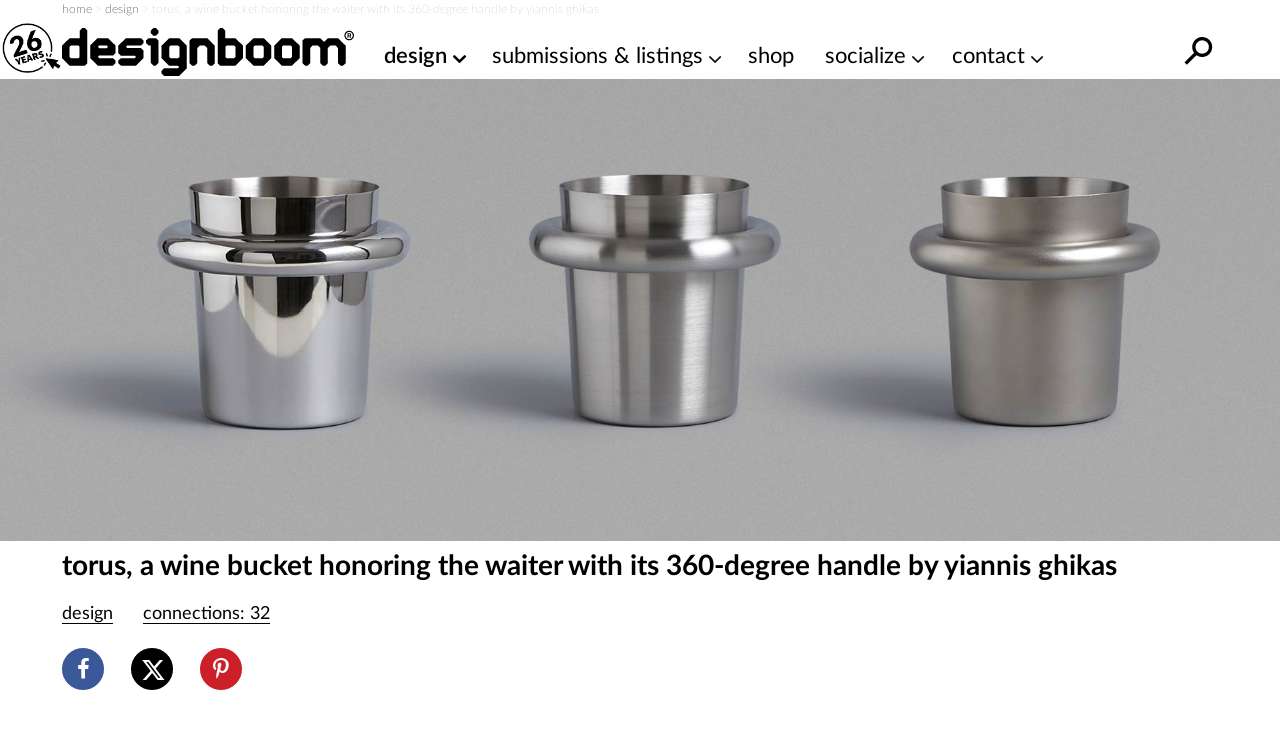

--- FILE ---
content_type: text/html; charset=UTF-8
request_url: https://www.designboom.com/design/torus-wine-bucket-yiannis-ghikas-03-16-2018/
body_size: 27315
content:
<!doctype html><html lang=en><head><meta charset="utf-8"><meta http-equiv="X-UA-Compatible" content="IE=edge,chrome=1"><title>torus, a wine bucket with 360-degree handle by yiannis ghikas</title><meta name="viewport" content="width=device-width, initial-scale=1"><link rel=preload as=image href=https://static.designboom.com/wp-content/uploads/2018/03/torus-wine-bucket-yiannis-ghikas-designboom-600.jpg media="(max-width: 500px)"><link rel=preload as=image href=https://static.designboom.com/wp-content/uploads/2018/03/torus-wine-bucket-yiannis-ghikas-designboom-1800.jpg media="(min-width: 501px)"><link rel=preload href=https://www.designboom.com/wp-content/themes/designboom/res/fonts/LatoLatin-Bold.woff2 as=font type=font/woff2 crossorigin><link rel=preload href=https://www.designboom.com/wp-content/themes/designboom/res/fonts/LatoLatin-Thin.woff2 as=font type=font/woff2 media="(min-width: 501px)" crossorigin><link rel=preload href=https://www.designboom.com/wp-content/themes/designboom/res/fonts/LatoLatin-Regular.woff2 as=font type=font/woff2 media="(min-width: 501px)" crossorigin><link rel=preload href=https://www.designboom.com/wp-content/themes/designboom/res/fonts/LatoLatin-Semibold.woff2 as=font type=font/woff2 media="(min-width: 501px)" crossorigin><link rel=preload href=https://www.designboom.com/wp-content/themes/designboom/res/fonts/fontello-eed58dc9/font/fontello.woff2 as=font type=font/woff2 media="(min-width: 1200px)" crossorigin><link rel=dns-prefetch href=https://www.google.com crossorigin><link rel=dns-prefetch href=https://www.googletagmanager.com crossorigin><meta name='impact-site-verification' content='48de55f6-bb04-4a5c-8023-c3221f23a840'><script type=application/ld+json>{"@context":"https://schema.org","@type":"WebSite","url":"https://www.designboom.com/","potentialAction":{"@type":"SearchAction","target":"https://www.designboom.com/search-result/?q={search_term_string}","query-input":"required name=search_term_string"}}</script> <style>/*<![CDATA[*/@font-face{font-family:"Lato";src:url("https://www.designboom.com/wp-content/themes/designboom/res/fonts/LatoLatin-Bold.woff2") format("woff2"),url("https://www.designboom.com/wp-content/themes/designboom/res/fonts/LatoLatin-Bold.woff") format("woff");font-style:normal;font-weight:700;font-display:swap}@font-face{font-family:"Lato";src:url("https://www.designboom.com/wp-content/themes/designboom/res/fonts/LatoLatin-Thin.woff2") format("woff2"),url("https://www.designboom.com/wp-content/themes/designboom/res/fonts/LatoLatin-Thin.woff") format("woff");font-style:normal;font-weight:300;font-display:swap}@font-face{font-family:"Lato";src:url("https://www.designboom.com/wp-content/themes/designboom/res/fonts/LatoLatin-Regular.woff2") format("woff2"),url("https://www.designboom.com/wp-content/themes/designboom/res/fonts/LatoLatin-Regular.woff") format("woff");font-style:normal;font-weight:400;font-display:swap}@font-face{font-family:"Lato";src:url("https://www.designboom.com/wp-content/themes/designboom/res/fonts/LatoLatin-Semibold.woff2") format("woff2"),url("https://www.designboom.com/wp-content/themes/designboom/res/fonts/LatoLatin-Semibold.woff") format("woff");font-style:normal;font-weight:600;font-display:swap}@font-face{font-family:"fontello";src:url("/wp-content/themes/designboom/res/fonts/fontello-eed58dc9/font/fontello.woff2") format("woff2"),url("/wp-content/themes/designboom/res/fonts/fontello-eed58dc9/font/fontello.woff") format("woff");font-style:normal;font-weight:400;font-display:swap}[class^=icon-]:before,[class*=" icon-"]:before{font-family:"fontello";font-style:normal;font-weight:400;speak:none;display:flex;justify-content:center;align-items:center;text-decoration:inherit;text-align:center;font-feature-settings:normal;font-variant:normal;text-transform:none;line-height:1em;-webkit-font-smoothing:antialiased;-moz-osx-font-smoothing:grayscale}.icon-angle-down:before{content:"1"}.icon-angle-right:before{content:"2"}.icon-phone:before{content:""}.icon-location:before{content:""}.icon-rss:before{content:""}.icon-share:before{content:""}.icon-globe:before{content:""}.icon-mail:before{content:""}.icon-tiktok:before{content:""}.icon-x-twitter:before{content:""}.icon-doc:before{content:""}.icon-gplus:before{content:""}.icon-facebook:before{content:""}.icon-linkedin:before{content:""}.icon-youtube:before{content:""}.icon-instagram:before{content:""}.icon-reddit:before{content:""}.icon-wechat:before{content:""}.icon-connections:before{content:""}.icon-pinterest:before{content:""}.icon-architonic:before,.icon-archdaily:before{content:"";display:flex;justify-content:center;align-items:center;width:50px;height:60px;background-repeat:no-repeat;background-size:contain}.icon-architonic:before{background-image:url("/wp-content/themes/designboom/res/images/architonic-logo.png")}.icon-archdaily:before{background-image:url("/wp-content/themes/designboom/res/images/archdaily-icon.svg")}:root{--years-logo:url("/wp-content/themes/designboom/res/images/26yearslogo.png");--text-color:#000}@keyframes slide-up{0%{transform:translateY(100%)}100%{transform:translateY(0)}}@keyframes slide-down{0%{transform:translateY(-100%)}100%{transform:translateY(0)}}*,*::before,*::after{box-sizing:border-box}input,button,textarea,select,form,div,span p,ul,ol,li,figure,picture,figcaption,blockquote,dl,dd{margin:0;padding:0;font:inherit}article,aside,details,figcaption,figure,footer,header,hgroup,menu,nav,section{display:block}small{font-size:80%}ul,ol{list-style:none}img{border:0;max-width:100%;display:block;vertical-align:baseline;height:auto}canvas{width:100%;height:auto}html,body{width:100%;scroll-behavior:smooth}body{min-height:100vh;line-height:1.5;margin:0;padding:0;font-family:"Lato",sans-serif;font-weight:400;font-size:16px;color:#000;background-color:rgba(0,0,0,0);scroll-behavior:smooth}h1{font-size:1.75em;font-weight:700;margin:0;padding:0;line-height:1.1}h2{font-size:1.5em;font-weight:700;margin:0;padding:0;line-height:1.1}h3{font-size:1.375em;font-weight:700;margin:0;padding:0;line-height:1.1}h4{font-size:1.25em;font-weight:700;margin:0;padding:0;line-height:1.1}a{color:#000;text-decoration:none}a:active,a:hover{outline:0}.preload
*{transition:none !important}.preload * .scl-bar,.preload * .conn-list-wrapper{display:none !important}.preload a.menu-item-link:before{display:none !important}@media(max-width: 949px){#db-view{word-wrap:break-word;word-wrap:break-word;word-break:break-word;-webkit-hyphens:none;hyphens:none}}body.target-name-aside-menu,.target-name-aside-menu #db-view,#db-view.no-scroll,body.no-scroll{overflow-y:hidden}#db-hero.hero-image .hero-sizer,#db-hero.hero-image .picture-link,.unhero .hero-sizer,.unhero .picture-link{display:block;min-height:calc(100vw*var(--hero-sizer-mobile-height)/var(--hero-sizer-mobile-width))}#db-hero.hero-image .hero-main-block-sizer,.unhero .hero-main-block-sizer{min-height:calc(100vw*var(--hs-mobile-ratio));max-width:var(--hs-mobile-width);max-height:var(--hs-mobile-height)}#db-hero.hero-image img.img-error,.unhero img.img-error{display:none}.sidebar{display:none}#db-view.fullH{display:flex;flex-direction:column;min-height:100vh;min-height:100dvh}#db-view.fullH #db-main{--min-height:none;flex-grow:1}.half-underline{position:relative;white-space:nowrap;display:inline-block}.half-underline:after{content:"";position:absolute;bottom:5px;left:0;width:100%;height:25%;z-index:-1;transition:all .1s ease-in}.half-underline-yellow:after{background-color:#fffe01}.half-underline-green:after{background-color:#01ff01}#db-footer{display:none}.header-td{position:absolute;top:-9999px;left:-9999px}#breadcrumbs{font-size:12px;font-weight:300;color:#c3c3c3;padding:0
15px}.aside-menu{left:0;bottom:0;width:100%;transform:translateX(-100%);background-color:#fff;display:block}.preload .aside-menu{display:none}.aside{position:fixed;top:0;transition-duration:.5s;transition-property:transform;z-index:300;overflow-y:scroll;border-bottom:1px inset #eee;-webkit-user-select:none;-moz-user-select:none;user-select:none;-ms-overflow-style:none}.aside::-webkit-scrollbar{display:none}.aside.open{transition-duration:.5s;transition-property:transform;transform:translateX(0)}#db-overlay{display:none;position:fixed;top:0;bottom:0;left:0;right:0;background:rgba(0,0,0,.3);z-index:200}#billboard{display:block;position:fixed;top:0;transform:translateY(-110%);z-index:10;left:0;right:0;text-align:center;background:#fff}#billboard
.bottom{position:absolute;font-size:14px;display:none;width:40px;height:40px;justify-content:center;align-items:center;background-color:#e9e9e9;border-radius:50px;right:7px;bottom:3px;cursor:pointer;z-index:999}#billboard
.top{position:absolute;font-size:14px;display:none;width:50px;height:50px;justify-content:flex-end;right:0;top:0;cursor:pointer;z-index:999}#billboard .top
span{display:flex;justify-content:center;align-items:center;width:40px;height:40px;background-color:#e9e9e9;border-radius:50px;margin-right:7px;margin-top:3px}#billboard.ready{top:48px;transform:translateY(0);animation:slide-down .5s}#billboard.ready .top,#billboard.ready
.bottom{display:flex}#billboard.ready
.counter{display:none}#billboard>img{display:none}#billboard a
img{max-width:100%;height:auto;margin:0
auto}#billboard .billboard-iframe{position:relative;display:block;padding-bottom:60%}#billboard .billboard-iframe
iframe{position:absolute;left:0;top:0;width:100%;height:100%}#search-bar{position:absolute;left:0;right:0;background-color:#fff;transform:translateY(0);transition:transform .5s ease-in-out;z-index:-1;bottom:0;height:44px}#search-bar.open{transform:translateY(100%)}#r-bar{position:fixed;top:0;left:0;width:0%;height:5px;background-color:#fffe01;transition:width .4s ease-out,opacity .3s ease-out;z-index:9999;mix-blend-mode:normal;mix-blend-mode:var(--r-bar-blend, normal)}@media(min-width: 501px){#billboard.ready
.counter{display:flex}#billboard .top
.span{width:30px;height:30px}#billboard .billboard-iframe{padding-bottom:35.71%}#db-hero.hero-image .hero-sizer,#db-hero.hero-image .picture-link,.unhero .hero-sizer,.unhero .picture-link{min-height:calc(100vw*var(--hero-sizer-desktop-height)/var(--hero-sizer-desktop-width))}#db-hero.hero-image .hero-main-block-sizer,.unhero .hero-main-block-sizer{width:100%;max-width:var(--hs-desktop-width);max-height:var(--hs-desktop-height);padding-bottom:calc(var(--hs-desktop-ratio)*100%);min-height:auto;position:relative}#db-hero.hero-image .hero-main-block-sizer picture,#db-hero.hero-image .hero-main-block-sizer img,.unhero .hero-main-block-sizer picture,.unhero .hero-main-block-sizer
img{position:absolute;top:0;left:0;right:0;bottom:0}}@media(min-width: 768px){#db-overlay.open{display:block}.layout-box{max-width:738px;margin:0
auto}.aside-menu{max-width:70%}#breadcrumbs{padding:0}}@media(min-width: 800px){.layout-box{max-width:768px;width:calc(100vw - 60px)}}@media(min-width: 950px){#billboard{background-color:rgba(0,0,0,0)}#billboard-sizer{width:calc(100vw - 350px);max-width:652px;position:relative}#search-bar{bottom:0;top:0;z-index:1;height:auto;transform:translateY(-200%);display:flex;align-items:center;right:35px;overflow:hidden}#search-bar.open{transform:translateY(0)}.target-name-aside-menu #db-view{overflow-y:hidden}.layout-box{width:calc(100vw - 60px);max-width:972px}.aside-menu{display:none}.header-td{position:inherit;top:inherit;left:inherit;font-size:14px;font-weight:300;color:#c3c3c3}.main-block{max-width:var(--hs-desktop-width)}}@media(min-width: 1200px){.layout-box{width:1156px;max-width:1156px}.main-block{max-width:var(--hs-desktop-width)}#billboard-sizer{max-width:836px}}#db-navbar{width:100%;top:0;-webkit-user-select:none;-moz-user-select:none;user-select:none;z-index:110;background-color:#fff;border-bottom:1px inset rgba(0,0,0,0);position:relative}.db-navbar-inner{display:flex;justify-content:space-between;align-items:center;padding-left:15px;padding-right:15px;padding-top:10px;padding-bottom:2px;background-color:#fff;position:relative}#bar-menu{display:none;overflow:hidden}.bar-logo{display:flex;align-items:center;background-color:#fff}.bar-logo-link{display:block;position:relative;padding-left:60px}.bar-logo-link:before{content:" ";position:absolute;left:5px;top:-8px;background-size:contain;background-repeat:no-repeat;background-image:url("/wp-content/themes/designboom/res/images/26yearslogo.png");background-image:var(--years-logo);width:52px;height:45px;z-index:1}.bar-logo-link:after{content:" ";position:absolute;left:6px;top:-7px;width:43px;height:42px;background:#fffe01;border-radius:50px;display:none}.bar-logo-link:hover:after{display:block}.logo-svg{height:34px;width:auto}.logo-svg
svg{height:100%;width:auto}#menu-bar-toggler{display:none;margin:4px
20px 0 20px}#db-navbar.menu-fixed,#db-navbar.fixed{position:fixed}#db-navbar.fixed{animation:slide-down .7s;border-bottom:1px inset #eee}#db-navbar.fixed .db-navbar-inner{padding-top:5px;padding-bottom:2px}#db-navbar.fixed .bar-logo-link:before{left:5px;top:-5px;width:48px;height:45px}#db-navbar.fixed .bar-logo-link:after{left:7px;top:-3px;width:38px;height:37px}#db-navbar.fixed .logo-svg,#db-navbar.fixed .logo-svg
svg{max-height:36px}@media(max-width: 369px){.db-navbar-inner{padding-top:5px;padding-bottom:0px}.bar-logo-link{padding:0}.bar-logo-link:before,.bar-logo-link:after,.bar-logo-link:hover:after{display:none}.logo-svg{height:30px;margin:5px
0}}@media(min-width: 500px){.logo-svg{height:48px}.bar-logo-link:before{left:-5px;top:-5px;width:59px;height:50px}.bar-logo-link:after{left:-5px;top:-4px;width:49px;height:48px}}@media(min-width: 768px){.db-navbar-inner{padding-left:0px;padding-right:0px}}@media(min-width: 950px){#bar-menu{order:10;overflow:inherit}#bar-menu.open{display:block;padding:10px;position:absolute;top:100%;background-color:#fff}#menu-bar-toggler{display:block}.bar-left{display:none}.db-navbar-inner{align-items:start;flex-wrap:wrap}.bar-logo{z-index:1}.bar-logo-link{padding-left:60px}.bar-logo-link:before{left:0px}.bar-logo-link:after{left:1px}.bar-right{margin-left:auto}#main-menu{margin:0;padding:0;display:flex}li.menu-item{margin:0;padding:0;position:relative}a.menu-item-link{display:block;font-size:22px;font-weight:400;white-space:nowrap;color:#000;text-decoration:none;margin:0
0 0 30px}a.menu-item-link.first{margin-left:0}a.menu-item-link:before{content:attr(title);display:block;font-weight:600;height:1px;color:rgba(0,0,0,0);overflow:hidden;visibility:hidden;margin-bottom:-1px}a.menu-item-link:hover,a.menu-item-link:focus,a.menu-item-link:active,a.menu-item-link:hover:after{font-weight:600}.mm-dropdown{padding-right:20px}.mm-dropdown-menu{display:none;position:absolute;opacity:.85;width:350px;width:var(--dd-width, 350px);left:initial;left:var(--dd-left, unset);right:initial;right:var(--dd-right, unset);background:#fff;padding:10px
0 5px 0}.dd-first{--dd-left:-10px}li.submenu-item{display:block;margin:0;font-size:20px;font-weight:400;flex:1 0 50%}li.submenu-item.ffull{flex:1 0 100%}a.submenu-item-link{display:block;padding:3px
10px;white-space:nowrap;color:#000;opacity:.95;text-decoration:none;line-height:1.42857143}a.submenu-item-link:hover,a.submenu-item-link.current-menu-item{font-weight:600;padding-left:15px;color:#000}a.menu-item-link-cd{padding-right:15px}a.menu-item-link-cd::after{content:"1";font-family:"fontello";margin:3px
0 0 5px;position:absolute}.mm-dropdown:hover>.mm-dropdown-menu,.mm-dropdown.open>.mm-dropdown-menu{display:flex;flex-wrap:wrap}li.current-menu-item>a{font-weight:600}.submenu-item-link.mm-compact-item{letter-spacing:-1px;font-size:16px;padding-top:7px}#db-navbar.fixed{--fs:16px}#db-navbar.fixed .db-navbar-inner{justify-content:start;flex-wrap:nowrap}#db-navbar.fixed .bar-logo-link{padding-left:48px}#db-navbar.fixed .bar-logo-link:before{left:0px;top:-3px}#db-navbar.fixed .bar-logo-link:after{left:1px;top:-2px}#db-navbar.fixed li.menu-item{left:calc(var(--shiftleft));transition:left .3s ease-in}#db-navbar.fixed a.menu-item-link{margin:0
0 0 15px;font-size:var(--fs)}#db-navbar.fixed a.menu-item-link.first{margin-left:0}#db-navbar.fixed #menu-bar-toggler{margin:0px
20px 0 10px}#db-navbar.fixed #bar-menu{display:block;position:relative;padding:8px
0 0 0;order:0}#db-navbar.fixed #bar-menu.open li.menu-item{transition:left .5s cubic-bezier(0.18, 0.89, 0.32, 1.28);left:0;font-size:var(--fs)}#db-navbar.menu-fixed,#db-navbar.fixed{overflow:inherit}}@media(min-width: 1021px){#db-navbar.fixed a.menu-item-link{font-size:18px}}@media(min-width: 1120px)and (max-width: 1199px){#bar-menu{order:0;display:block}}@media(min-width: 1120px){#bar-menu.open li.menu-item{transition:left .5s cubic-bezier(0.18, 0.89, 0.32, 1.28);left:0}#menu-bar-toggler{margin:4px
5px 0 5px}li.menu-item{left:calc(var(--shiftleft) - 30px);transition:left .3s ease-in}a.menu-item-link{margin:0
0 0 20px;font-size:18px}a.menu-item-link.first{margin-left:0}.db-navbar-inner{flex-wrap:nowrap}}@media(min-width: 1200px){#menu-bar-toggler{display:none}.bar-logo-link{padding-left:0}.bar-logo-link:before{display:none}.bar-logo-link:after{display:none}.bar-logo-link:hover:after{display:none}.dd-first{--dd-left:25px}li.menu-item{left:auto;transition:none}a.menu-item-link{margin:0
0 0 30px;font-size:22px}a.menu-item-link.first{margin-left:30px}#db-navbar.fixed #menu-bar-toggler{display:block}#db-navbar.fixed a.menu-item-link{margin:0
0 0 30px}#db-navbar.fixed a.menu-item-link.first{margin-left:30px}#bar-menu{order:0;display:block;padding:12px
0 0 0}}@media(min-width: 1280px){.bar-logo-link{padding-left:0}.bar-logo-link:before{display:block;left:-60px}.bar-logo-link:after{left:-59px}.bar-logo-link:hover:after{display:block}#db-navbar.fixed .bar-logo-link{padding-left:0px}#db-navbar.fixed .bar-logo-link:before{left:-50px}#db-navbar.fixed .bar-logo-link:after{left:-48px}}.text-color{color:#000 !important}.text-center{text-align:center}.text-right{text-align:right}.text-error{color:#e72323 !important}.text-thin{font-weight:300}.text-regular{font-weight:400}.text-semibold{font-weight:600}.text-bold{font-weight:700}.text-balanced{text-wrap:balance}.d-block{display:block}.d-none{display:none}.d-bold{font-weight:700}.mt-0{margin-top:0}.mb-0{margin-bottom:0}.mt-5{margin-top:5px}.mb-5{margin-bottom:5px}.mt-10{margin-top:10px}.mb-10{margin-bottom:10px}.mt-15{margin-top:15px}.mb-15{margin-bottom:15px}.mt-20{margin-top:20px}.mb-20{margin-bottom:20px}.mt-30{margin-top:30px}.mb-30{margin-bottom:30px}.mt-35{margin-top:35px}.mb-35{margin-bottom:35px}.mt-40{margin-top:40px}.mb-40{margin-bottom:40px}.my-50{margin-bottom:50px;margin-top:50px}.size-16{font-size:16px}.size-18{font-size:18px}.size-20{font-size:20px}.size-22{font-size:22px}.size-24{font-size:24px}.size-28{font-size:28px}.size-30{font-size:30px}.mt-auto{margin-top:auto}.d-flex{display:flex}.d-flex-column{flex-direction:column}.justify-content-between{justify-content:space-between}.align-center{align-items:center}@media(min-width: 500px){.only-small{display:none !important}}@media(max-width: 499px){.exclude-small{display:none !important}}@media(min-width: 600px){.only-600{display:none !important}}@media(max-width: 599px){.exclude-600{display:none !important}}@media(min-width: 950px){.until-large{display:none !important}}@media(max-width: 949px){.from-large{display:none !important}}@media(min-width: 768px){.until-medium{display:none !important}}@media(max-width: 767px){.from-medium{display:none !important}}.db-ico{width:30px;height:30px;cursor:pointer;overflow:hidden;display:inline-block}.db-ico
.close{display:none;transition:all .1s ease-out;position:relative}.db-ico .close:before,.db-ico .close:after{width:30px;height:1px;background-color:#000;border-radius:0px;position:absolute;transition-duration:0s;transition-delay:.1s;transition-timing-function:linear;content:"";display:block;top:15px}.db-ico .closer:before{top:-10px;transition-property:top,opacity}.db-ico .closer:after{bottom:-10px;transition-property:bottom,transform}.db-icon
svg{width:100%;height:100%;transition:all .1s ease-in}.db-ico.open
svg{display:none}.db-ico.open
.close{display:inline-block;width:30px;height:30px}.db-ico.open .close:before{transform:rotate(45deg)}.db-ico.open .close:after{transform:rotate(-45deg)}#search-bar-ico{position:absolute}#search-bar-toggler{width:40px;height:40px;display:flex;justify-content:center;align-items:center}#search-bar-toggler
svg{margin-top:7px}#search-bar-toggler:hover
svg{transform:rotateY(180deg) scale(1.3)}.svg-search{width:40px;height:40px;transform:rotateY(180deg)}.button-slick{display:flex;overflow:hidden}.button-slick
.item{flex:1 0 100%;width:100%}.button-slick .bck-half:after{bottom:1px}.button-slick.flickity-enabled{display:block;overflow:inherit}.hero-wrapper .db-page-title{padding-left:15px;padding-right:15px;padding-top:10px}.hero-wrapper .db-page-subtitle{font-size:22px;margin-bottom:25px}#db-hero
img{width:100%}a.link-color{text-decoration:none;color:#a4a1a1}a.link-color:hover{background-color:#fffe01;color:#000;text-decoration:underline;transition:background-color .3s linear}.dmk-button,.dbtn{--bg:#FFFE01;--color:#000;background-color:var(--bg);color:var(--color);padding:10px
20px;border:none;cursor:pointer;transition:all .3s ease;-webkit-appearance:none;-moz-appearance:none;appearance:none;display:inline-block}.dmk-button:hover,.dbtn:hover{box-shadow:0 0 10px rgba(255,254,1,.3);transform:scale(1.1)}.dmk-button:active,.dbtn:active{transform:scale(0.9)}.dmk-button:disabled,.dbtn:disabled{--bg:#A4A1A1}.dmk-button:disabled:hover,.dmk-button:disabled:active,.dbtn:disabled:hover,.dbtn:disabled:active{box-shadow:0 0 0;transform:scale(1)}#sticky-video{height:0;padding-bottom:56.25%;position:relative;background-color:rgba(0,0,0,.6);overflow:hidden}#sticky-video
iframe{position:absolute;top:0;left:0;width:100%;height:100%}#sticky-video
.close{display:none}#sticky-video
.loading{position:absolute;top:0;left:0;width:100%;height:100%;display:flex;justify-content:center;align-items:center}#sticky-video
.thumb{position:absolute;top:50%;left:50%;transform:translateX(-50%) translateY(-50%)}#sticky-video.sticky{position:fixed;bottom:5px;right:15px;padding-bottom:0;width:240px;height:135px;transform:translateY(100%);animation:fade-in-up .75s ease forwards;z-index:1000}#sticky-video.sticky
.close{display:flex;position:absolute;top:-10px;right:-10px;font-size:16px;background:#e9e9e9;border-radius:50px;width:25px;height:25px;justify-content:center;align-items:center;padding-bottom:2px}#sticky-video.loaded
.loading{display:none}@media(min-width: 400px){#sticky-video.sticky{width:272px;height:153px}}@media(min-width: 600px){#sticky-video.sticky{width:50vw;height:28.125vw;max-width:512px;max-height:288px}}.post-title{padding:0
15px;margin:10px
0 0 0}.post-title-inner{margin:10px
0 0 0}.page-content{margin:0
15px;flex:1}.post .page-content>*{max-width:818px}.post-bar{margin:20px
0 20px 0;display:flex;flex-wrap:wrap}.info-cat{margin-right:30px}.info-share{display:none}.info-conn{flex:1 0 100%;margin-top:10px}.info{font-size:18px;white-space:nowrap;display:inline-block}@media(min-width: 500px){.info-conn{flex:0;margin-top:0}}@media(min-width: 768px){.post-title{padding:0}.page-content{margin:0}}@media(min-width: 950px){.post-title,.post-title-inner{margin-bottom:20px}.post-bar{margin-top:0}}.share-bar{margin:15px
0 30px 0;width:180px;display:flex;justify-content:space-between}.share-bar .scl-btn{width:42px;height:42px;display:flex;justify-content:center;align-items:center;border:2px
solid;border-radius:50%;background-color:#fff;color:#fff;font-size:22px;text-decoration:none;transform:translateY(0)}.share-bar .scl-btn:hover{text-decoration:none;background-color:#fff}.scl-btn.facebook{border-color:#3b5998;background:#3b5998}.scl-btn.facebook:hover{color:#3b5998}.scl-btn.twitter{border-color:#000;background:#000}.scl-btn.twitter
.icon{font-size:20px}.scl-btn.twitter .icon:before{margin-top:-2px;margin-left:-1px}.scl-btn.twitter:hover{color:#000}.scl-btn.pinterest{border-color:#cb2027;background:#cb2027}.scl-btn.pinterest:hover{color:#cb2027}.scl-btn.linkedin{border-color:#0072b1;background:#0072b1}.scl-btn.linkedin:hover{color:#0072b1}#gam-bb{--ratio:500/300;display:block;position:fixed;top:0;transform:translateY(-110%);z-index:10;left:0;right:0;text-align:center;background:#fff}#gam-bb
.top{position:absolute;font-size:14px;display:none;width:50px;height:50px;justify-content:flex-end;right:0;bottom:0;cursor:pointer;z-index:999}#gam-bb .top
span{display:flex;justify-content:center;align-items:center;width:40px;height:40px;background-color:rgba(233,233,233,.5);border-radius:50px;margin-right:7px;margin-top:3px}#gam-bb
.bottom{position:absolute;font-size:14px;display:none;width:40px;height:40px;justify-content:center;align-items:center;background-color:rgba(233,233,233,.5);border-radius:50px;right:7px;bottom:3px;cursor:pointer;z-index:999}#gam-bb.ready{top:48px;transform:translateY(0);animation:slide-down .5s}#gam-bb.ready .top,#gam-bb.ready
.bottom{display:flex}#gam-bb.ready
.counter{display:none}#bb-sizer{aspect-ratio:500/300;aspect-ratio:var(--ratio, 500/300);overflow:hidden}#bb-sizer div,#bb-sizer
iframe{aspect-ratio:500/300;aspect-ratio:var(--ratio, 500/300);overflow:hidden;width:100%;height:auto}@media(min-width: 501px){#gam-bb{--ratio:840/300}#gam-bb.ready
.counter{display:flex}#gam-bb
.top{bottom:auto;bottom:initial;top:5px;left:5px;width:25px;height:25px;border-radius:50px}#gam-bb .top
span{width:20px;height:20px}}@media(min-width: 950px){#gam-bb{background-color:rgba(0,0,0,0)}#bb-sizer{width:calc(100vw - 380px);max-width:652px;position:relative;background-color:#fff}}@media(min-width: 1200px){#bb-sizer{max-width:836px}}/*]]>*/</style> <script data-cmp-ab=1 src=https://cdn.consentmanager.net/delivery/js/semiautomatic.min.js data-cmp-cdid=bb3961e46271b data-cmp-host=c.delivery.consentmanager.net data-cmp-cdn=cdn.consentmanager.net data-cmp-codesrc=0></script> <script>window.dataLayer=window.dataLayer||[];window.dataLayer.push({platform:"db",appId:"designboom"});const userId=0;if(userId)window.dataLayer.push({userId:userId});(function(w,d,s,l,i){w[l]=w[l]||[];w[l].push({'gtm.start':new Date().getTime(),event:'gtm.js'});var f=d.getElementsByTagName(s)[0],j=d.createElement(s),dl=l!='dataLayer'?'&l='+l:'';j.async=true;j.src='https://www.googletagmanager.com/gtm.js?id='+i+dl;f.parentNode.insertBefore(j,f);})(window,document,'script','dataLayer','GTM-5KPHJRQB');</script> <meta name='robots' content='index, follow, max-image-preview:large, max-snippet:-1, max-video-preview:-1'><style>img:is([sizes="auto" i], [sizes^="auto," i]){contain-intrinsic-size:3000px 1500px}</style><meta name="description" content="athens-based designer yiannis ghikas turns the world of serving wine tasting upside down with his brand new &#039;torus&#039; — a fancy steel wine bucket."><link rel=canonical href=https://www.designboom.com/design/torus-wine-bucket-yiannis-ghikas-03-16-2018/ ><meta property="og:locale" content="en_US"><meta property="og:type" content="article"><meta property="og:title" content="torus, a wine bucket honoring the waiter with its 360-degree handle by yiannis ghikas"><meta property="og:description" content="&nbsp;"><meta property="og:url" content="https://www.designboom.com/design/torus-wine-bucket-yiannis-ghikas-03-16-2018/"><meta property="og:site_name" content="designboom | architecture &amp; design magazine"><meta property="article:publisher" content="https://www.facebook.com/designboomnews/"><meta property="article:published_time" content="2018-03-17T03:15:59+00:00"><meta property="og:image" content="https://www.designboom.com/twitterimages/uploads/2018/03/torus-wine-bucket-yiannis-ghikas-designboom-1200.jpg"><meta property="og:image:width" content="1200"><meta property="og:image:height" content="628"><meta property="og:image:type" content="image/jpeg"><meta name="author" content="yiannis ghikas"><meta name="twitter:card" content="summary_large_image"><meta name="twitter:creator" content="@designboom"><meta name="twitter:site" content="@designboom"> <script type=application/ld+json class=yoast-schema-graph>{"@context":"https://schema.org","@graph":[{"@type":"Article","@id":"https://www.designboom.com/design/torus-wine-bucket-yiannis-ghikas-03-16-2018/#article","isPartOf":{"@id":"https://www.designboom.com/design/torus-wine-bucket-yiannis-ghikas-03-16-2018/"},"author":{"name":"yiannis ghikas","@id":"https://www.designboom.com/#/schema/person/5b6e66f4dc3be3d7ee2d7a1e9e69c525"},"headline":"torus, a wine bucket honoring the waiter with its 360-degree handle by yiannis ghikas","datePublished":"2018-03-17T03:15:59+00:00","mainEntityOfPage":{"@id":"https://www.designboom.com/design/torus-wine-bucket-yiannis-ghikas-03-16-2018/"},"wordCount":177,"commentCount":0,"publisher":{"@id":"https://www.designboom.com/#organization"},"image":{"@id":"https://www.designboom.com/design/torus-wine-bucket-yiannis-ghikas-03-16-2018/#primaryimage"},"thumbnailUrl":"https://www.designboom.com/wp-content/dbsub/95160/2018-03-16/img_1_1521185500_8081364cf95c55a2dee09bb1830ed50b.jpg","keywords":["wine","yiannis ghikas"],"articleSection":["design","readers"],"inLanguage":"en-US","potentialAction":[{"@type":"CommentAction","name":"Comment","target":["https://www.designboom.com/design/torus-wine-bucket-yiannis-ghikas-03-16-2018/#respond"]}]},{"@type":"WebPage","@id":"https://www.designboom.com/design/torus-wine-bucket-yiannis-ghikas-03-16-2018/","url":"https://www.designboom.com/design/torus-wine-bucket-yiannis-ghikas-03-16-2018/","name":"torus, a wine bucket with 360-degree handle by yiannis ghikas","isPartOf":{"@id":"https://www.designboom.com/#website"},"primaryImageOfPage":{"@id":"https://www.designboom.com/design/torus-wine-bucket-yiannis-ghikas-03-16-2018/#primaryimage"},"image":{"@id":"https://www.designboom.com/design/torus-wine-bucket-yiannis-ghikas-03-16-2018/#primaryimage"},"thumbnailUrl":"https://www.designboom.com/wp-content/dbsub/95160/2018-03-16/img_1_1521185500_8081364cf95c55a2dee09bb1830ed50b.jpg","datePublished":"2018-03-17T03:15:59+00:00","description":"athens-based designer yiannis ghikas turns the world of serving wine tasting upside down with his brand new 'torus' — a fancy steel wine bucket.","breadcrumb":{"@id":"https://www.designboom.com/design/torus-wine-bucket-yiannis-ghikas-03-16-2018/#breadcrumb"},"inLanguage":"en-US","potentialAction":[{"@type":"ReadAction","target":["https://www.designboom.com/design/torus-wine-bucket-yiannis-ghikas-03-16-2018/"]}]},{"@type":"ImageObject","inLanguage":"en-US","@id":"https://www.designboom.com/design/torus-wine-bucket-yiannis-ghikas-03-16-2018/#primaryimage","url":"https://www.designboom.com/wp-content/dbsub/95160/2018-03-16/img_1_1521185500_8081364cf95c55a2dee09bb1830ed50b.jpg","contentUrl":"https://www.designboom.com/wp-content/dbsub/95160/2018-03-16/img_1_1521185500_8081364cf95c55a2dee09bb1830ed50b.jpg"},{"@type":"BreadcrumbList","@id":"https://www.designboom.com/design/torus-wine-bucket-yiannis-ghikas-03-16-2018/#breadcrumb","itemListElement":[{"@type":"ListItem","position":1,"name":"home","item":"https://www.designboom.com/"},{"@type":"ListItem","position":2,"name":"design","item":"https://www.designboom.com/design/"},{"@type":"ListItem","position":3,"name":"torus, a wine bucket honoring the waiter with its 360-degree handle by yiannis ghikas"}]},{"@type":"WebSite","@id":"https://www.designboom.com/#website","url":"https://www.designboom.com/","name":"designboom | architecture &amp; design magazine","description":"designboom magazine | your first source for architecture, design &amp; art news","publisher":{"@id":"https://www.designboom.com/#organization"},"potentialAction":[{"@type":"SearchAction","target":{"@type":"EntryPoint","urlTemplate":"https://www.designboom.com/search-result/?q={search_term_string}"},"query-input":{"@type":"PropertyValueSpecification","valueRequired":true,"valueName":"search_term_string"}}],"inLanguage":"en-US"},{"@type":"Organization","@id":"https://www.designboom.com/#organization","name":"Designboom","url":"https://www.designboom.com/","logo":{"@type":"ImageObject","inLanguage":"en-US","@id":"https://www.designboom.com/#/schema/logo/image/","url":"https://www.designboom.com/wp-content/uploads/2015/10/DesignboomLogo.gif","contentUrl":"https://www.designboom.com/wp-content/uploads/2015/10/DesignboomLogo.gif","width":336,"height":54,"caption":"Designboom"},"image":{"@id":"https://www.designboom.com/#/schema/logo/image/"},"sameAs":["https://www.facebook.com/designboomnews/","https://x.com/designboom","https://www.instagram.com/designboom/","https://www.pinterest.com/designboom/","https://www.youtube.com/channel/UCv6JHGYnS74viHnZ-6zR2Jg"]},{"@type":"Person","@id":"https://www.designboom.com/#/schema/person/5b6e66f4dc3be3d7ee2d7a1e9e69c525","name":"yiannis ghikas","url":"https://www.designboom.com/author/yiannis.ghikas.yiannisghikas.95160/"}]}</script> <link rel=dns-prefetch href=//static.designboom.com><style id=classic-theme-styles-inline-css>/*! This file is auto-generated */
.wp-block-button__link{color:#fff;background-color:#32373c;border-radius:9999px;box-shadow:none;text-decoration:none;padding:calc(.667em + 2px) calc(1.333em + 2px);font-size:1.125em}.wp-block-file__button{background:#32373c;color:#fff;text-decoration:none}</style><style id=global-styles-inline-css>/*<![CDATA[*/:root{--wp--preset--aspect-ratio--square:1;--wp--preset--aspect-ratio--4-3:4/3;--wp--preset--aspect-ratio--3-4:3/4;--wp--preset--aspect-ratio--3-2:3/2;--wp--preset--aspect-ratio--2-3:2/3;--wp--preset--aspect-ratio--16-9:16/9;--wp--preset--aspect-ratio--9-16:9/16;--wp--preset--color--black:#000;--wp--preset--color--cyan-bluish-gray:#abb8c3;--wp--preset--color--white:#fff;--wp--preset--color--pale-pink:#f78da7;--wp--preset--color--vivid-red:#cf2e2e;--wp--preset--color--luminous-vivid-orange:#ff6900;--wp--preset--color--luminous-vivid-amber:#fcb900;--wp--preset--color--light-green-cyan:#7bdcb5;--wp--preset--color--vivid-green-cyan:#00d084;--wp--preset--color--pale-cyan-blue:#8ed1fc;--wp--preset--color--vivid-cyan-blue:#0693e3;--wp--preset--color--vivid-purple:#9b51e0;--wp--preset--gradient--vivid-cyan-blue-to-vivid-purple:linear-gradient(135deg,rgba(6,147,227,1) 0%,rgb(155,81,224) 100%);--wp--preset--gradient--light-green-cyan-to-vivid-green-cyan:linear-gradient(135deg,rgb(122,220,180) 0%,rgb(0,208,130) 100%);--wp--preset--gradient--luminous-vivid-amber-to-luminous-vivid-orange:linear-gradient(135deg,rgba(252,185,0,1) 0%,rgba(255,105,0,1) 100%);--wp--preset--gradient--luminous-vivid-orange-to-vivid-red:linear-gradient(135deg,rgba(255,105,0,1) 0%,rgb(207,46,46) 100%);--wp--preset--gradient--very-light-gray-to-cyan-bluish-gray:linear-gradient(135deg,rgb(238,238,238) 0%,rgb(169,184,195) 100%);--wp--preset--gradient--cool-to-warm-spectrum:linear-gradient(135deg,rgb(74,234,220) 0%,rgb(151,120,209) 20%,rgb(207,42,186) 40%,rgb(238,44,130) 60%,rgb(251,105,98) 80%,rgb(254,248,76) 100%);--wp--preset--gradient--blush-light-purple:linear-gradient(135deg,rgb(255,206,236) 0%,rgb(152,150,240) 100%);--wp--preset--gradient--blush-bordeaux:linear-gradient(135deg,rgb(254,205,165) 0%,rgb(254,45,45) 50%,rgb(107,0,62) 100%);--wp--preset--gradient--luminous-dusk:linear-gradient(135deg,rgb(255,203,112) 0%,rgb(199,81,192) 50%,rgb(65,88,208) 100%);--wp--preset--gradient--pale-ocean:linear-gradient(135deg,rgb(255,245,203) 0%,rgb(182,227,212) 50%,rgb(51,167,181) 100%);--wp--preset--gradient--electric-grass:linear-gradient(135deg,rgb(202,248,128) 0%,rgb(113,206,126) 100%);--wp--preset--gradient--midnight:linear-gradient(135deg,rgb(2,3,129) 0%,rgb(40,116,252) 100%);--wp--preset--font-size--small:13px;--wp--preset--font-size--medium:20px;--wp--preset--font-size--large:36px;--wp--preset--font-size--x-large:42px;--wp--preset--spacing--20:0.44rem;--wp--preset--spacing--30:0.67rem;--wp--preset--spacing--40:1rem;--wp--preset--spacing--50:1.5rem;--wp--preset--spacing--60:2.25rem;--wp--preset--spacing--70:3.38rem;--wp--preset--spacing--80:5.06rem;--wp--preset--shadow--natural:6px 6px 9px rgba(0, 0, 0, 0.2);--wp--preset--shadow--deep:12px 12px 50px rgba(0, 0, 0, 0.4);--wp--preset--shadow--sharp:6px 6px 0px rgba(0, 0, 0, 0.2);--wp--preset--shadow--outlined:6px 6px 0px -3px rgba(255, 255, 255, 1), 6px 6px rgba(0, 0, 0, 1);--wp--preset--shadow--crisp:6px 6px 0px rgba(0, 0, 0, 1)}:where(.is-layout-flex){gap:0.5em}:where(.is-layout-grid){gap:0.5em}body .is-layout-flex{display:flex}.is-layout-flex{flex-wrap:wrap;align-items:center}.is-layout-flex>:is(*,div){margin:0}body .is-layout-grid{display:grid}.is-layout-grid>:is(*,div){margin:0}:where(.wp-block-columns.is-layout-flex){gap:2em}:where(.wp-block-columns.is-layout-grid){gap:2em}:where(.wp-block-post-template.is-layout-flex){gap:1.25em}:where(.wp-block-post-template.is-layout-grid){gap:1.25em}.has-black-color{color:var(--wp--preset--color--black) !important}.has-cyan-bluish-gray-color{color:var(--wp--preset--color--cyan-bluish-gray) !important}.has-white-color{color:var(--wp--preset--color--white) !important}.has-pale-pink-color{color:var(--wp--preset--color--pale-pink) !important}.has-vivid-red-color{color:var(--wp--preset--color--vivid-red) !important}.has-luminous-vivid-orange-color{color:var(--wp--preset--color--luminous-vivid-orange) !important}.has-luminous-vivid-amber-color{color:var(--wp--preset--color--luminous-vivid-amber) !important}.has-light-green-cyan-color{color:var(--wp--preset--color--light-green-cyan) !important}.has-vivid-green-cyan-color{color:var(--wp--preset--color--vivid-green-cyan) !important}.has-pale-cyan-blue-color{color:var(--wp--preset--color--pale-cyan-blue) !important}.has-vivid-cyan-blue-color{color:var(--wp--preset--color--vivid-cyan-blue) !important}.has-vivid-purple-color{color:var(--wp--preset--color--vivid-purple) !important}.has-black-background-color{background-color:var(--wp--preset--color--black) !important}.has-cyan-bluish-gray-background-color{background-color:var(--wp--preset--color--cyan-bluish-gray) !important}.has-white-background-color{background-color:var(--wp--preset--color--white) !important}.has-pale-pink-background-color{background-color:var(--wp--preset--color--pale-pink) !important}.has-vivid-red-background-color{background-color:var(--wp--preset--color--vivid-red) !important}.has-luminous-vivid-orange-background-color{background-color:var(--wp--preset--color--luminous-vivid-orange) !important}.has-luminous-vivid-amber-background-color{background-color:var(--wp--preset--color--luminous-vivid-amber) !important}.has-light-green-cyan-background-color{background-color:var(--wp--preset--color--light-green-cyan) !important}.has-vivid-green-cyan-background-color{background-color:var(--wp--preset--color--vivid-green-cyan) !important}.has-pale-cyan-blue-background-color{background-color:var(--wp--preset--color--pale-cyan-blue) !important}.has-vivid-cyan-blue-background-color{background-color:var(--wp--preset--color--vivid-cyan-blue) !important}.has-vivid-purple-background-color{background-color:var(--wp--preset--color--vivid-purple) !important}.has-black-border-color{border-color:var(--wp--preset--color--black) !important}.has-cyan-bluish-gray-border-color{border-color:var(--wp--preset--color--cyan-bluish-gray) !important}.has-white-border-color{border-color:var(--wp--preset--color--white) !important}.has-pale-pink-border-color{border-color:var(--wp--preset--color--pale-pink) !important}.has-vivid-red-border-color{border-color:var(--wp--preset--color--vivid-red) !important}.has-luminous-vivid-orange-border-color{border-color:var(--wp--preset--color--luminous-vivid-orange) !important}.has-luminous-vivid-amber-border-color{border-color:var(--wp--preset--color--luminous-vivid-amber) !important}.has-light-green-cyan-border-color{border-color:var(--wp--preset--color--light-green-cyan) !important}.has-vivid-green-cyan-border-color{border-color:var(--wp--preset--color--vivid-green-cyan) !important}.has-pale-cyan-blue-border-color{border-color:var(--wp--preset--color--pale-cyan-blue) !important}.has-vivid-cyan-blue-border-color{border-color:var(--wp--preset--color--vivid-cyan-blue) !important}.has-vivid-purple-border-color{border-color:var(--wp--preset--color--vivid-purple) !important}.has-vivid-cyan-blue-to-vivid-purple-gradient-background{background:var(--wp--preset--gradient--vivid-cyan-blue-to-vivid-purple) !important}.has-light-green-cyan-to-vivid-green-cyan-gradient-background{background:var(--wp--preset--gradient--light-green-cyan-to-vivid-green-cyan) !important}.has-luminous-vivid-amber-to-luminous-vivid-orange-gradient-background{background:var(--wp--preset--gradient--luminous-vivid-amber-to-luminous-vivid-orange) !important}.has-luminous-vivid-orange-to-vivid-red-gradient-background{background:var(--wp--preset--gradient--luminous-vivid-orange-to-vivid-red) !important}.has-very-light-gray-to-cyan-bluish-gray-gradient-background{background:var(--wp--preset--gradient--very-light-gray-to-cyan-bluish-gray) !important}.has-cool-to-warm-spectrum-gradient-background{background:var(--wp--preset--gradient--cool-to-warm-spectrum) !important}.has-blush-light-purple-gradient-background{background:var(--wp--preset--gradient--blush-light-purple) !important}.has-blush-bordeaux-gradient-background{background:var(--wp--preset--gradient--blush-bordeaux) !important}.has-luminous-dusk-gradient-background{background:var(--wp--preset--gradient--luminous-dusk) !important}.has-pale-ocean-gradient-background{background:var(--wp--preset--gradient--pale-ocean) !important}.has-electric-grass-gradient-background{background:var(--wp--preset--gradient--electric-grass) !important}.has-midnight-gradient-background{background:var(--wp--preset--gradient--midnight) !important}.has-small-font-size{font-size:var(--wp--preset--font-size--small) !important}.has-medium-font-size{font-size:var(--wp--preset--font-size--medium) !important}.has-large-font-size{font-size:var(--wp--preset--font-size--large) !important}.has-x-large-font-size{font-size:var(--wp--preset--font-size--x-large) !important}:where(.wp-block-post-template.is-layout-flex){gap:1.25em}:where(.wp-block-post-template.is-layout-grid){gap:1.25em}:where(.wp-block-columns.is-layout-flex){gap:2em}:where(.wp-block-columns.is-layout-grid){gap:2em}:root :where(.wp-block-pullquote){font-size:1.5em;line-height:1.6}/*]]>*/</style><link id=d__b_styles rel=preload href="https://static.designboom.com/wp-content/themes/designboom/res/css/d__b.css?ver=build-20251104152847" as=style onload="this.onload=null;this.rel='stylesheet'"><noscript><link rel=stylesheet href="https://static.designboom.com/wp-content/themes/designboom/res/css/d__b.css?ver=build-20251104152847"></noscript><script>(()=>{var t={9369:function(t,e,n){!function(t){"use strict";t.loadCSS||(t.loadCSS=function(){});var n=loadCSS.relpreload={};if(n.support=function(){var e;try{e=t.document.createElement("link").relList.supports("preload")}catch(t){e=!1}return function(){return e}}(),n.bindMediaToggle=function(t){var e=t.media||"all";function n(){t.media=e}t.addEventListener?t.addEventListener("load",n):t.attachEvent&&t.attachEvent("onload",n),setTimeout((function(){t.rel="stylesheet",t.media="only x"})),setTimeout(n,3e3)},n.poly=function(){if(!n.support())for(var e=t.document.getElementsByTagName("link"),a=0;a<e.length;a++){var o=e[a];"preload"!==o.rel||"style"!==o.getAttribute("as")||o.getAttribute("data-loadcss")||(o.setAttribute("data-loadcss",!0),n.bindMediaToggle(o))}},!n.support()){n.poly();var a=t.setInterval(n.poly,500);t.addEventListener?t.addEventListener("load",(function(){n.poly(),t.clearInterval(a)})):t.attachEvent&&t.attachEvent("onload",(function(){n.poly(),t.clearInterval(a)}))}e.loadCSS=loadCSS}(void 0!==n.g?n.g:this)}},e={};e.g=function(){if("object"==typeof globalThis)return globalThis;try{return this||new Function("return this")()}catch(t){if("object"==typeof window)return window}}();t[9369](0,{},e)})();</script><style id=akismet-widget-style-inline-css>/*<![CDATA[*/.a-stats{--akismet-color-mid-green:#357b49;--akismet-color-white:#fff;--akismet-color-light-grey:#f6f7f7;max-width:350px;width:auto}.a-stats
*{all:unset;box-sizing:border-box}.a-stats
strong{font-weight:600}.a-stats a.a-stats__link,
.a-stats a.a-stats__link:visited,
.a-stats a.a-stats__link:active{background:var(--akismet-color-mid-green);border:none;box-shadow:none;border-radius:8px;color:var(--akismet-color-white);cursor:pointer;display:block;font-family:-apple-system,BlinkMacSystemFont,'Segoe UI','Roboto','Oxygen-Sans','Ubuntu','Cantarell','Helvetica Neue',sans-serif;font-weight:500;padding:12px;text-align:center;text-decoration:none;transition:all 0.2s ease}.widget .a-stats a.a-stats__link:focus{background:var(--akismet-color-mid-green);color:var(--akismet-color-white);text-decoration:none}.a-stats a.a-stats__link:hover{filter:brightness(110%);box-shadow:0 4px 12px rgba(0, 0, 0, 0.06), 0 0 2px rgba(0, 0, 0, 0.16)}.a-stats
.count{color:var(--akismet-color-white);display:block;font-size:1.5em;line-height:1.4;padding:0
13px;white-space:nowrap}/*]]>*/</style><link rel=https://api.w.org/ href=https://www.designboom.com/wp-json/ ><link rel=alternate title=JSON type=application/json href=https://www.designboom.com/wp-json/wp/v2/posts/493939><link rel=shortlink href='https://www.designboom.com/?p=493939'><link rel=alternate title="oEmbed (JSON)" type=application/json+oembed href="https://www.designboom.com/wp-json/oembed/1.0/embed?url=https%3A%2F%2Fwww.designboom.com%2Fdesign%2Ftorus-wine-bucket-yiannis-ghikas-03-16-2018%2F"><link rel=alternate title="oEmbed (XML)" type=text/xml+oembed href="https://www.designboom.com/wp-json/oembed/1.0/embed?url=https%3A%2F%2Fwww.designboom.com%2Fdesign%2Ftorus-wine-bucket-yiannis-ghikas-03-16-2018%2F&#038;format=xml"><meta property="twitter:image" content="https://www.designboom.com/twitterimages/uploads/2018/03/torus-wine-bucket-yiannis-ghikas-designboom-1200.jpg"></head><body id=d__b class="dboom_com preload"> <noscript><iframe src="https://www.googletagmanager.com/ns.html?id=GTM-5KPHJRQB" height=0 width=0 style=display:none;visibility:hidden></iframe></noscript><div id=db-view class><header id=db-header><div class="nav-prescroll layout-box"><div id=breadcrumbs><span><span><a href=https://www.designboom.com/ >home</a></span> &gt; <span><a href=https://www.designboom.com/design/ >design</a></span> &gt; <span class=breadcrumb_last aria-current=page>torus, a wine bucket honoring the waiter with its 360-degree handle by yiannis ghikas</span></span></div></div><div class=nav-holder><nav id=db-navbar class=banksy-m1 role=navigation><div class="db-navbar-inner layout-box"><div class="bar-left bar-item"><div id=aside-menu-bar-toggler class="db-ico db-ico-menu bar-toggler has-overlay" data-target=aside-menu><svg class=svg-ico xmlns=http://www.w3.org/2000/svg viewBox="0 0 512 512"><path d="M501.333 96H10.667C4.779 96 0 100.779 0 106.667s4.779 10.667 10.667 10.667h490.667c5.888 0 10.667-4.779 10.667-10.667S507.221 96 501.333 96zm0 149.333H10.667C4.779 245.333 0 250.112 0 256s4.779 10.667 10.667 10.667h490.667c5.888 0 10.667-4.779 10.667-10.667s-4.78-10.667-10.668-10.667zm0 149.334H10.667C4.779 394.667 0 399.445 0 405.333 0 411.221 4.779 416 10.667 416h490.667c5.888 0 10.667-4.779 10.667-10.667-.001-5.888-4.78-10.666-10.668-10.666z" class=icon-level /></svg><span class=close></span></div></div><div class="bar-logo bar-item"><a href=https://www.designboom.com/ class=bar-logo-link title="designboom magazine | your first source for architecture, design &amp; art news" aria-label="designboom magazine homepage"><div class="logo logo-svg"><svg id=Layer_1 data-name="Layer 1" xmlns=http://www.w3.org/2000/svg viewBox="0 0 2000 328.3"><path d=M51.22,257.52,0,206.3V120.47L52.71,69.25H122V17.31L138.57,0h18.07l16.57,17.31V241l-16.57,16.57Zm69.19-128.77-9-9H60.16l-9,9V198l9,9h51.22l9-9Z /><path d=M1082.84,257.52,1066.26,241V17.31L1082.84,0h18.06l16.58,17.31V69.25h69.28l52.71,51.22V206.3l-51.22,51.22ZM1119.09,198l9,9h51.22l9-9V128.75l-9-9h-51.22l-9,9Z /><path d=M314.77,69.25,366,119v52.71l-16.57,16.58h-94.9l-9,9,9,9h94.9L366,222.88V241l-16.57,16.57H245.48l-52.71-52.71V119L244,69.29h70.78Zm-60.23,50.46-9,9,9,9h51.22l9-9-9-9Z /><polygon points="385.54 120.47 438.28 69.25 540.69 69.25 558.75 85.83 558.75 102.41 540.69 120.47 445.79 120.47 438.28 129.51 447.31 137.05 540.69 137.05 558.75 155.12 558.75 206.3 506.05 257.52 403.64 257.52 385.54 240.95 385.54 222.88 403.64 206.3 498.5 206.3 507.54 197.27 498.5 189.76 403.64 189.76 385.54 171.69 385.54 120.47"/><path d=M735,128.75l9-9H795.2l9,9V198l-9,9H744l-9-9Zm0-59.5-52.71,51.22V206.3l51.22,51.22h60.25l9,9-9,9H698.82l-16.58,18.07v18.06l16.58,16.58H802.74L854,277.08V120.47L802.74,69.25Z /><polygon points="626.2 257.52 608.14 239.46 608.14 118.95 592.8 118.95 574.7 102.41 574.7 85.83 592.8 69.25 642.78 69.25 660.85 85.83 660.85 239.46 642.78 257.52 626.2 257.52"/><polygon points="626.2 52.71 642.78 52.71 660.85 34.64 660.85 18.07 642.78 0 626.2 0 608.14 18.07 608.14 34.64 626.2 52.71"/><polygon points="995.48 69.25 1046.7 120.47 1046.7 240.95 1030.13 257.52 1012.06 257.52 995.48 240.95 995.48 137.05 977.42 120.47 942.77 120.47 935.26 128.02 926.23 137.05 926.23 240.95 908.16 257.52 891.59 257.52 873.52 240.95 873.52 85.83 891.59 69.25 995.48 69.25"/><polygon points="1769.61 69.25 1795.22 94.86 1822.32 69.25 1890.08 69.25 1942.79 120.47 1942.79 240.95 1924.72 257.52 1908.15 257.52 1890.08 240.95 1890.08 137.05 1873.5 118.95 1838.89 118.95 1820.8 137.05 1820.8 240.95 1804.25 257.52 1786.15 257.52 1769.61 240.95 1769.61 137.05 1751.54 118.95 1716.9 118.95 1700.32 137.05 1700.32 240.95 1682.26 257.52 1665.68 257.52 1647.61 240.95 1647.61 84.34 1665.68 69.25 1769.61 69.25"/><path d=M1978.76,51.44a9.8,9.8,0,0,0,1.59-5.64,9.16,9.16,0,0,0-1.52-5.42,9.54,9.54,0,0,0-3.81-3.23,10.28,10.28,0,0,0-4.5-1.08h-15.24V66.43h7.13V56.13h6l5.17,10.3h7.86l-6.09-11.82A10.23,10.23,0,0,0,1978.76,51.44Zm-16.32-10.17h5.83a5.16,5.16,0,0,1,2.89,1,4,4,0,0,1,1.49,3.58,4.93,4.93,0,0,1-1.49,3.93,4.4,4.4,0,0,1-3,1.3h-5.77Z /><path d=M1997.43,38.57A33.12,33.12,0,0,0,1979.84,21a32.83,32.83,0,0,0-25.61,0,34,34,0,0,0-10.52,7.1,33.33,33.33,0,0,0-7.1,10.52,32,32,0,0,0-2.6,12.78,31.46,31.46,0,0,0,2.6,12.77,34,34,0,0,0,7.1,10.52,33,33,0,0,0,10.52,7.1,32,32,0,0,0,12.78,2.6,31.58,31.58,0,0,0,12.83-2.6,34,34,0,0,0,10.52-7.1A32.9,32.9,0,0,0,2000,51.35,32.1,32.1,0,0,0,1997.43,38.57Zm-9,25.23a25.19,25.19,0,0,1-8.94,8.94,24.9,24.9,0,0,1-24.88,0,25,25,0,0,1-9-8.94,23.93,23.93,0,0,1-3.33-12.45,23.87,23.87,0,0,1,3.33-12.46,25,25,0,0,1,9-8.94,24.9,24.9,0,0,1,24.88,0,25.19,25.19,0,0,1,8.94,8.94,23.94,23.94,0,0,1,3.33,12.46A23.86,23.86,0,0,1,1988.43,63.8Z /><path d=M1381.06,69.25h-69.29l-52.71,51.22V206.3l52.71,51.22h69.29l52.7-51.22V120.47Zm0,128.78-9,9H1320.8l-9-9V128.75l9-9H1372l9,9Z /><path d=M1575.32,69.25H1506l-52.71,51.22V206.3L1506,257.52h69.29L1628,206.3V120.47Zm0,128.78-9,9h-51.22l-9-9V128.75l9-9h51.22l9,9Z /></svg></div></a><div id=menu-bar-toggler class="db-ico db-ico-menu bar-toggler" data-target=bar-menu><svg class=svg-ico xmlns=http://www.w3.org/2000/svg viewBox="0 0 512 512"><path d="M501.333 96H10.667C4.779 96 0 100.779 0 106.667s4.779 10.667 10.667 10.667h490.667c5.888 0 10.667-4.779 10.667-10.667S507.221 96 501.333 96zm0 149.333H10.667C4.779 245.333 0 250.112 0 256s4.779 10.667 10.667 10.667h490.667c5.888 0 10.667-4.779 10.667-10.667s-4.78-10.667-10.668-10.667zm0 149.334H10.667C4.779 394.667 0 399.445 0 405.333 0 411.221 4.779 416 10.667 416h490.667c5.888 0 10.667-4.779 10.667-10.667-.001-5.888-4.78-10.666-10.668-10.666z" class=icon-level /></svg><span class=close></span></div></div><div id=bar-menu class="bar-menu bar-item toggle-target"><ul id=main-menu class=main-menu><li style='--shiftleft: -150px;' class="menu-item main-menu-item mm-dropdown current-menu-item"><a href=javascript:void(0) class="dropdown-toggle menu-item-link menu-item-link-cd first" data-toggle=mm-dropdown role=button aria-haspopup=true aria-expanded=false max-title=design title=design>design</a><ul class="mm-dropdown-menu dd-first" role=menu><li class="submenu-item ffull"><a class=submenu-item-link href=https://www.designboom.com/ title=magazine>magazine</a></li> <li class=submenu-item><a class=submenu-item-link href=https://www.designboom.com/architecture/ title=architecture>architecture</a></li><li class=submenu-item><a class=submenu-item-link href=https://www.designboom.com/video/ title=video>video</a></li><li class=submenu-item><a class=submenu-item-link href=https://www.designboom.com/art/ title=art>art</a></li><li class=submenu-item><a class=submenu-item-link href=https://www.designboom.com/updates/ title=topics>topics</a></li><li class=submenu-item><a class=submenu-item-link href=https://www.designboom.com/design/ title=design>design</a></li><li class=submenu-item><a class=submenu-item-link href=https://www.designboom.com/interviews/ title=interviews>interviews</a></li><li class=submenu-item><a class=submenu-item-link href=https://www.designboom.com/technology/ title=technology>technology</a></li><li class=submenu-item><a class=submenu-item-link href=https://www.designboom.com/readers/ title=readers>readers</a></li></ul></li><li style='--shiftleft: -370px;--dd-left: 25px;' class="menu-item mm-dropdown "><a href=javascript:void(0) class="dropdown-toggle menu-item-link menu-item-link-cd" data-toggle=mm-dropdown role=button aria-haspopup=true aria-expanded=false title="submissions & listings">submissions & listings</a><ul class=mm-dropdown-menu role=menu><li class=submenu-item><a href=https://www.designboom.com/competitions/all/ title=competitions class=submenu-item-link>competitions</a></li><li class=submenu-item><a href=https://www.designboom.com/school-courses/ title=courses class=submenu-item-link>courses</a></li><li class=submenu-item><a href=https://www.designboom.com/design-directory/ title="design directory" class=submenu-item-link>design directory</a></li><li class=submenu-item><a href=https://www.designboom.com/events/ title=events class=submenu-item-link>events</a></li><li class=submenu-item><a class="submenu-item-link contribute" href=https://www.designboom.com/readers-submit/ title="readers submit">readers submit</a></li></ul></li><li style='--shiftleft: -440px' class=menu-item><a href=https://www.designboom.com/shop/ title=shop class=menu-item-link>shop</a></li><li style='--shiftleft: -550px;--dd-right: -130px;--dd-width: 400px' class="menu-item mm-dropdown "><a href=javascript:void(0) class="dropdown-toggle menu-item-link menu-item-link-cd" data-toggle=mm-dropdown role=button aria-haspopup=true aria-expanded=false title=socialize>socialize</a><ul class=mm-dropdown-menu role=menu><li class=submenu-item><a class=submenu-item-link target=_blank rel=noopener href=https://www.facebook.com/designboomnews/ title=facebook>facebook</a></li><li class=submenu-item><a class=submenu-item-link target=_blank rel=noopener href=https://www.twitter.com/designboom/ title=X>X</a></li><li class=submenu-item><a class=submenu-item-link target=_blank rel=noopener href=https://www.instagram.com/designboom/ title=instagram>instagram</a></li><li class=submenu-item><a class=submenu-item-link href=https://www.instagram.com/designboom.shop/ title=shop>shop instagram</a></li><li class=submenu-item><a class=submenu-item-link target=_blank rel=noopener href=https://www.linkedin.com/company/designboom/ title=linkedin>linkedin</a></li><li class=submenu-item><a class="submenu-item-link mm-compact-item" href=https://www.instagram.com/milan.design.week/ title=MILAN.DESIGN.WEEK>MILAN.DESIGN.WEEK</a></li><li class=submenu-item><a class=submenu-item-link target=_blank rel=noopener href=https://www.pinterest.com/designboom/ title=pinterest>pinterest</a></li><li class=submenu-item><a class="submenu-item-link mm-compact-item" href=https://www.instagram.com/venice.architecture.biennale/ title=VENICE.ARCH.BIENNALE>VENICE.ARCH.BIENNALE</a></li><li class=submenu-item><a class=submenu-item-link target=_blank rel=noopener href=https://www.tiktok.com/@designboommagazine title=tiktok>tiktok</a></li><li class=submenu-item><a class="submenu-item-link mm-compact-item" href=https://www.instagram.com/venice.art.biennale/ title=VENICE.ART.BIENNALE>VENICE.ART.BIENNALE</a></li></ul></li><li style='--shiftleft: -660px;--dd-right: -10px;--dd-width: 280px' class="menu-item mm-dropdown "><a href=javascript:void(0) class="dropdown-toggle menu-item-link menu-item-link-cd" data-toggle=mm-dropdown role=button aria-haspopup=true aria-expanded=false title=contact>contact</a><ul class=mm-dropdown-menu role=menu><li class=submenu-item><a class=submenu-item-link href=https://www.designboom.com/about-us/ title="about us">about us</a></li><li class=submenu-item><a class=submenu-item-link href=https://www.designboom.com/advertise/ title=advertising>advertising</a></li><li class=submenu-item><a class=submenu-item-link href=https://www.designboom.com/contact-us/ title="contact us">contact us</a></li><li class=submenu-item><a class=submenu-item-link href=https://www.designboom.com/newsletter-subscribe/ title=newsletter>newsletter</a></li><li class=submenu-item><a class=submenu-item-link href=https://www.designboom.com/feed/ title=rss>rss</a></li></ul></li></ul></div><div class="bar-right bar-item"><div id=search-bar-toggler class="db-ico db-ico-search bar-toggler" data-target=search-bar><svg class="svg-ico svg-search" width=24 height=24 viewBox="0 0 24 24" fill=none xmlns=http://www.w3.org/2000/svg> <path fill-rule=evenodd clip-rule=evenodd fill=black class=icon-level d="M14.3764 12.4769C16.0464 10.1337 15.8302 6.85958 13.728 4.75736C11.3848 2.41421 7.58586 2.41421 5.24271 4.75736C2.89957 7.10051 2.89957 10.8995 5.24271 13.2426C7.34494 15.3449 10.619 15.561 12.9622 13.8911L18.6777 19.6066L20.092 18.1924L14.3764 12.4769ZM12.3138 6.17157C13.8759 7.73367 13.8759 10.2663 12.3138 11.8284C10.7517 13.3905 8.21902 13.3905 6.65692 11.8284C5.09483 10.2663 5.09483 7.73367 6.65692 6.17157C8.21902 4.60948 10.7517 4.60948 12.3138 6.17157Z"/> </svg><span class=close></span></div></div><div id=search-bar class=toggle-target><div class=layout-box><form id=db-nsf role=search method=get action=https://www.designboom.com/search-result/ ><button id=db-nsf-btn type=submit aria-label=search> <svg class="svg-ico svg-search" width=24 height=24 viewBox="0 0 24 24" fill=none xmlns=http://www.w3.org/2000/svg> <path fill-rule=evenodd clip-rule=evenodd fill=black class=icon-level d="M14.3764 12.4769C16.0464 10.1337 15.8302 6.85958 13.728 4.75736C11.3848 2.41421 7.58586 2.41421 5.24271 4.75736C2.89957 7.10051 2.89957 10.8995 5.24271 13.2426C7.34494 15.3449 10.619 15.561 12.9622 13.8911L18.6777 19.6066L20.092 18.1924L14.3764 12.4769ZM12.3138 6.17157C13.8759 7.73367 13.8759 10.2663 12.3138 11.8284C10.7517 13.3905 8.21902 13.3905 6.65692 11.8284C5.09483 10.2663 5.09483 7.73367 6.65692 6.17157C8.21902 4.60948 10.7517 4.60948 12.3138 6.17157Z"/> </svg>	</button> <label class=db-nsf-lbl> <input id=db-nsf-fld type=text class=search-field placeholder="search designboom" maxlength=100 value name=q autocomplete=off> <span class=screen-reader-text>search designboom</span> </label></form></div></div></div></nav></div><div id=db-hero class=hero-image><div class=hero-sizer style="--hero-sizer-desktop-width:1800; --hero-sizer-desktop-height:650; --hero-sizer-mobile-width:500; --hero-sizer-mobile-height:600;"> <picture> <source media="(min-width: 501px)" srcset=https://static.designboom.com/wp-content/uploads/2018/03/torus-wine-bucket-yiannis-ghikas-designboom-1800.jpg> <img src=https://static.designboom.com/wp-content/uploads/2018/03/torus-wine-bucket-yiannis-ghikas-designboom-600.jpg width=500 height=600 alt="torus, a wine bucket honoring the waiter with its 360-degree handle by yiannis ghikas"> </picture></div><div class=layout-box><h1 class="m-pad post-title-inner">torus, a wine bucket honoring the waiter with its 360-degree handle by yiannis ghikas</h1><div class="scl scloader m-pad" data-timestamp=0 data-hash=34c6af88f6d1cdb0251e98cc6cddf068 data-pid=493939 data-url=https%3A%2F%2Fwww.designboom.com%2Fdesign%2Ftorus-wine-bucket-yiannis-ghikas-03-16-2018%2F><div><div class=post-bar> <span class="info info-cat"><a class="underline text-color d-inline-block bg-ahover bg-ahover-yellow" href=https://www.designboom.com/design/ title=design>design</a></span><span class="info info-share bck-half bck-half-yellow no-hover" style=display:none!important><span class=scl-val>0</span> shares</span><span class="info info-conn"> <a class="underline text-color d-inline-block bg-ahover bg-ahover-yellow" href=#block-tags title="all connections">connections: 32</a> </span></div><div class=share-bar><a data-social=facebook class="scl-btn facebook" href=# rel=nofollow title="share on facebook"><i class="icon icon-facebook"></i></a><a data-social=twitter class="scl-btn twitter" href=# rel=nofollow title="share on twitter"><i class="icon icon-x-twitter"></i></a><a data-social=pinterest class="scl-btn pinterest" href=# rel=nofollow title="share on pinterest"><i class="icon icon-pinterest"></i></a></div></div></div></div></div></header><main id=db-main class=post><div id=single-post class=layout-box><div id=single-content class=layout-box><div class=box-sidebar><aside id=main-sidebar class="sidebar aside-affixable"><div class="aside-adv-box sidebar-element d-over-950" style="aspect-ratio: 300/600"><div data-fuse=DB_HPB_sidebar></div></div><div class="publish-your-work sidebar-element d-over-950 lazyload" data-bg=https://www.designboom.com/wp-content/uploads/readers-button-back.png style="height: 175px;position: relative"><div class=clear></div><a class=link-publish-your-work href=https://www.designboom.com/readers-submit/ title="submit your work"><div class=button-slick><div class=item>publish my work</div><div class="item hide-me-first">promote my project</div><div class="item hide-me-first">share my vision</div></div></a></div><div class="popular-today-box sidebar-element updatable " data-widget-name data-timestamp=1762428587 data-threshold=3600><div class=title>POPULAR NOW DESIGN!</div><div class="popular-today-carousel carousel"><article class=p--popular><div class=p--popular-pic> <a title="tunnel-shaped snow park that lets users ski all year round set to open in australia" href=https://www.designboom.com/design/tunnel-shaped-snow-park-ski-all-year-round-australia-11-04-2025/ > <picture> <source media="(min-width: 950px)" srcset="https://www.designboom.com/wp-content/uploads/2025/11/snowtunnel-park-ski-australia-designboom-700-125x100-22b08q85r899.jpg 1x, https://static.designboom.com/wp-content/uploads/2025/11/snowtunnel-park-ski-australia-designboom-700-250x200-22b08q85r899.jpg 2x"> <img class=lazyload loading=lazy  width=500 height=400 data-src=https://static.designboom.com/wp-content/uploads/2025/11/snowtunnel-park-ski-australia-designboom-700-250x200-22b08q85r899.jpg alt="tunnel-shaped snow park that lets users ski all year round set to open in australia" src=[data-uri] srcset="https://static.designboom.com/wp-content/uploads/2025/11/snowtunnel-park-ski-australia-designboom-700-400x320-22b08q85r899.jpg 400w, https://static.designboom.com/wp-content/uploads/2025/11/snowtunnel-park-ski-australia-designboom-700-500x400-22b08q85r899.jpg 500w" sizes="(max-width: 499px) 70vw, (min-width: 500px) and (max-width: 949px) 40vw, (min-width: 950px) 125px, 125px"> </picture> </a></div><h3 class="p--popular-title"><a title="tunnel-shaped snow park that lets users ski all year round set to open in australia" href=https://www.designboom.com/design/tunnel-shaped-snow-park-ski-all-year-round-australia-11-04-2025/ >tunnel-shaped snow park that lets users ski all year round set to open in australia</a></h3><div class=p--popular-info> <a class=cat href=https://www.designboom.com/design/ title=design>design</a> <span class="text-bold lh-small">13k views</span></div></article><article class=p--popular><div class=p--popular-pic> <a title="ariostea’s mūra surfaces translate concrete into a unified porcelain stoneware system" href=https://www.designboom.com/design/ariostea-mura-ceramic-surfaces-concrete-porcelain-stoneware-system-11-04-2025/ > <picture> <source media="(min-width: 950px)" srcset="https://www.designboom.com/wp-content/uploads/2025/10/ariostea-mura-designboom-700-125x100-22b08q85r026.jpg 1x, https://static.designboom.com/wp-content/uploads/2025/10/ariostea-mura-designboom-700-250x200-22b08q85r026.jpg 2x"> <img class=lazyload loading=lazy  width=500 height=400 data-src=https://static.designboom.com/wp-content/uploads/2025/10/ariostea-mura-designboom-700-250x200-22b08q85r026.jpg alt="ariostea’s mūra surfaces translate concrete into a unified porcelain stoneware system" src=[data-uri] srcset="https://static.designboom.com/wp-content/uploads/2025/10/ariostea-mura-designboom-700-400x320-22b08q85r026.jpg 400w, https://static.designboom.com/wp-content/uploads/2025/10/ariostea-mura-designboom-700-500x400-22b08q85r026.jpg 500w" sizes="(max-width: 499px) 70vw, (min-width: 500px) and (max-width: 949px) 40vw, (min-width: 950px) 125px, 125px"> </picture> </a></div><h3 class="p--popular-title"><a title="ariostea’s mūra surfaces translate concrete into a unified porcelain stoneware system" href=https://www.designboom.com/design/ariostea-mura-ceramic-surfaces-concrete-porcelain-stoneware-system-11-04-2025/ >ariostea’s mūra surfaces translate concrete into a unified porcelain stoneware system</a></h3><div class=p--popular-info> <a class=cat href=https://www.designboom.com/design/ title=design>design</a> <span class="text-bold lh-small">11k views</span></div></article><article class=p--popular><div class=p--popular-pic> <a title="over 30 large-scale installations form creative landscapes during dubai design week 2025" href=https://www.designboom.com/design/large-scale-installations-dubai-design-week-11-05-2025/ > <picture> <source media="(min-width: 950px)" srcset="https://www.designboom.com/wp-content/uploads/2025/11/dubai-design-week-2025-designboom-700-1-125x100-22b08q85r073.jpg 1x, https://static.designboom.com/wp-content/uploads/2025/11/dubai-design-week-2025-designboom-700-1-250x200-22b08q85r073.jpg 2x"> <img class=lazyload loading=lazy  width=500 height=400 data-src=https://static.designboom.com/wp-content/uploads/2025/11/dubai-design-week-2025-designboom-700-1-250x200-22b08q85r073.jpg alt="over 30 large-scale installations form creative landscapes during dubai design week 2025" src=[data-uri] srcset="https://static.designboom.com/wp-content/uploads/2025/11/dubai-design-week-2025-designboom-700-1-400x320-22b08q85r073.jpg 400w, https://static.designboom.com/wp-content/uploads/2025/11/dubai-design-week-2025-designboom-700-1-500x400-22b08q85r073.jpg 500w" sizes="(max-width: 499px) 70vw, (min-width: 500px) and (max-width: 949px) 40vw, (min-width: 950px) 125px, 125px"> </picture> </a></div><h3 class="p--popular-title"><a title="over 30 large-scale installations form creative landscapes during dubai design week 2025" href=https://www.designboom.com/design/large-scale-installations-dubai-design-week-11-05-2025/ >over 30 large-scale installations form creative landscapes during dubai design week 2025</a></h3><div class=p--popular-info> <a class=cat href=https://www.designboom.com/design/ title=design>design</a> <span class="text-bold lh-small">10k views</span></div></article><article class=p--popular><div class=p--popular-pic> <a title="designboom radar: exhibitions to see around the world this november" href=https://www.designboom.com/design/designboom-radar-exhibitions-around-world-november-11-01-2025/ > <picture> <source media="(min-width: 950px)" srcset="https://www.designboom.com/wp-content/uploads/2025/10/november-radar-exhibitions-2025-designboom-700-125x100-22b08q85r129.jpg 1x, https://static.designboom.com/wp-content/uploads/2025/10/november-radar-exhibitions-2025-designboom-700-250x200-22b08q85r129.jpg 2x"> <img class=lazyload loading=lazy  width=500 height=400 data-src=https://static.designboom.com/wp-content/uploads/2025/10/november-radar-exhibitions-2025-designboom-700-250x200-22b08q85r129.jpg alt="designboom radar: exhibitions to see around the world this november" src=[data-uri] srcset="https://static.designboom.com/wp-content/uploads/2025/10/november-radar-exhibitions-2025-designboom-700-400x320-22b08q85r129.jpg 400w, https://static.designboom.com/wp-content/uploads/2025/10/november-radar-exhibitions-2025-designboom-700-500x400-22b08q85r129.jpg 500w" sizes="(max-width: 499px) 70vw, (min-width: 500px) and (max-width: 949px) 40vw, (min-width: 950px) 125px, 125px"> </picture> </a></div><h3 class="p--popular-title"><a title="designboom radar: exhibitions to see around the world this november" href=https://www.designboom.com/design/designboom-radar-exhibitions-around-world-november-11-01-2025/ >designboom radar: exhibitions to see around the world this november</a></h3><div class=p--popular-info> <a class=cat href=https://www.designboom.com/design/ title=design>design</a> <span class="text-bold lh-small">11k views</span></div></article><article class=p--popular><div class=p--popular-pic> <a title="plastic marble display shelf turns upcycled materials into reconfigurable furniture" href=https://www.designboom.com/design/plastic-marble-display-shelf-upcycled-materials-reconfigurable-furniture-11-01-2025/ > <picture> <source media="(min-width: 950px)" srcset="https://www.designboom.com/wp-content/uploads/2025/10/plastic-marble-display-shelf-modular-furniture-dls-world-official-would-you-love-seoul-wyl-designboom-700-125x100-22b08q85r241.png 1x, https://static.designboom.com/wp-content/uploads/2025/10/plastic-marble-display-shelf-modular-furniture-dls-world-official-would-you-love-seoul-wyl-designboom-700-250x200-22b08q85r241.png 2x"> <img class=lazyload loading=lazy  width=500 height=400 data-src=https://static.designboom.com/wp-content/uploads/2025/10/plastic-marble-display-shelf-modular-furniture-dls-world-official-would-you-love-seoul-wyl-designboom-700-250x200-22b08q85r241.png alt="plastic marble display shelf turns upcycled materials into reconfigurable furniture" src=[data-uri] srcset="https://static.designboom.com/wp-content/uploads/2025/10/plastic-marble-display-shelf-modular-furniture-dls-world-official-would-you-love-seoul-wyl-designboom-700-400x320-22b08q85r241.png 400w, https://static.designboom.com/wp-content/uploads/2025/10/plastic-marble-display-shelf-modular-furniture-dls-world-official-would-you-love-seoul-wyl-designboom-700-500x400-22b08q85r241.png 500w" sizes="(max-width: 499px) 70vw, (min-width: 500px) and (max-width: 949px) 40vw, (min-width: 950px) 125px, 125px"> </picture> </a></div><h3 class="p--popular-title"><a title="plastic marble display shelf turns upcycled materials into reconfigurable furniture" href=https://www.designboom.com/design/plastic-marble-display-shelf-upcycled-materials-reconfigurable-furniture-11-01-2025/ >plastic marble display shelf turns upcycled materials into reconfigurable furniture</a></h3><div class=p--popular-info> <a class=cat href=https://www.designboom.com/design/ title=design>design</a> <span class="text-bold lh-small">11k views</span></div></article></div></div><div class="subscribe-box sb sidebar-element mx-auto bg-yellow"><div class=inner><form method=post action=https://www.designboom.com/newsletter-subscribe/ ><div> <?xml version="1.0" encoding="UTF-8"?> <svg id=Layer_1 data-name="Layer 1" xmlns=http://www.w3.org/2000/svg viewBox="0 0 228.42578125 143.96826171875"> <path d=M3.029296875,40.06494140625c-1.6240234375-1.80126953125-2.435546875-4.38525390625-2.435546875-7.75146484375v-2.3759765625h6.177734375v2.85107421875c0,2.693359375,1.12890625,4.0390625,3.3857421875,4.0390625,1.1083984375,0,1.9501953125-.32666015625,2.5244140625-.97998046875s.861328125-1.71240234375.861328125-3.177734375c0-1.7421875-.3955078125-3.2763671875-1.1875-4.603515625-.79296875-1.326171875-2.2568359375-2.919921875-4.3955078125-4.78173828125-2.693359375-2.3759765625-4.57421875-4.52392578125-5.6435546875-6.44482421875-1.0693359375-1.92041015625-1.603515625-4.08837890625-1.603515625-6.50439453125,0-3.28662109375.83203125-5.83056640625,2.4951171875-7.6328125C4.87109375.90087890625,7.2861328125,0,10.4541015625,0c3.1279296875,0,5.4951171875.90087890625,7.0986328125,2.70263671875,1.603515625,1.80224609375,2.40625,4.38623046875,2.40625,7.75146484375v1.72265625h-6.177734375v-2.13818359375c0-1.42578125-.27734375-2.46533203125-.83203125-3.11865234375s-1.3662109375-.97998046875-2.435546875-.97998046875c-2.177734375,0-3.2666015625,1.3271484375-3.2666015625,3.9794921875,0,1.50537109375.4052734375,2.91064453125,1.2177734375,4.2177734375.810546875,1.306640625,2.287109375,2.89111328125,4.4248046875,4.751953125,2.732421875,2.3759765625,4.613262134465913,4.53466796875,5.6435546875,6.474609375,1.029296875,1.9404296875,1.5439453125,4.21728515625,1.5439453125,6.8310546875,0,3.40625-.841796875,6.01953125-2.5244140625,7.8408203125-1.68359375,1.82177734375-4.1279296875,2.732421875-7.3359375,2.732421875-3.1689453125,0-5.5634765625-.900390625-7.1875-2.703125Z /> <path d=M25.5478515625,40.06494140625c-1.6630859375-1.80126953125-2.4951171875-4.38525390625-2.4951171875-7.75146484375V.59375h6.5341796875v32.19482421875c0,1.42578125.287109375,2.4560546875.861328125,3.0888671875.5732421875.6337890625,1.3955078125.9501953125,2.4658203125.9501953125,1.068359375,0,1.890625-.31640625,2.46484375-.9501953125.5732421875-.6328125.861328125-1.6630859375.861328125-3.0888671875V.59375h6.2958984375v31.7197265625c0,3.3662109375-.8310546875,5.9501953125-2.494140625,7.75146484375-1.6630859375,1.802734375-4.0791015625,2.703125-7.2470703125,2.703125-3.1689453125,0-5.583984375-.900390625-7.2470703125-2.703125Z /> <path d=M46.189453125.59375h9.8603515625c3.365234375,0,5.8212890625.78271484375,7.365234375,2.34619140625,1.544921875,1.56494140625,2.31640625,3.970703125,2.31640625,7.21728515625v1.6630859375c0,2.138671875-.3466796875,3.88134765625-1.0390625,5.2275390625-.693359375,1.3466796875-1.751953125,2.31640625-3.177734375,2.91015625v.119140625c3.24609375,1.10888671875,4.87109375,4,4.87109375,8.67236328125v3.56396484375c0,3.20751953125-.841796875,5.6533203125-2.525390625,7.3359375-1.68359375,1.68359375-4.1484375,2.5244140625-7.39453125,2.5244140625h-10.2763671875V.59375ZM55.27734375,17.52294921875c1.306640625,0,2.287109375-.3359375,2.9404296875-1.009765625.6533203125-.6728515625.98046875-1.8017578125.98046875-3.3857421875v-2.31689453125c0-1.50439453125-.267578125-2.59326171875-.8017578125-3.26708984375-.53515625-.6728515625-1.376953125-1.009765625-2.525390625-1.009765625h-3.1474609375v10.9892578125h2.5537109375ZM56.4658203125,36.23388671875c1.1474609375,0,1.9990234375-.30615234375,2.5537109375-.9208984375.5546875-.61328125.83203125-1.67236328125.83203125-3.177734375v-3.62353515625c0-1.90087890625-.3271484375-3.216796875-.98046875-3.9501953125-.6533203125-.73193359375-1.732421875-1.0986328125-3.2373046875-1.0986328125h-2.91015625v12.77099609375h3.7421875Z /> <path d=M71.3798828125,40.06494140625c-1.6240234375-1.80126953125-2.435546875-4.38525390625-2.435546875-7.75146484375v-2.3759765625h6.177734375v2.85107421875c0,2.693359375,1.12890625,4.0390625,3.3857421875,4.0390625,1.1083984375,0,1.9501953125-.32666015625,2.5244140625-.97998046875s.861328125-1.71240234375.861328125-3.177734375c0-1.7421875-.396484375-3.2763671875-1.1875-4.603515625-.79296875-1.326171875-2.2578125-2.919921875-4.3955078125-4.78173828125-2.6943359375-2.3759765625-4.57421875-4.52392578125-5.6435546875-6.44482421875-1.0693359375-1.92041015625-1.603515625-4.08837890625-1.603515625-6.50439453125,0-3.28662109375.8310546875-5.83056640625,2.494140625-7.6328125,1.6640625-1.8017578125,4.0791015625-2.70263671875,7.2470703125-2.70263671875,3.1279296875,0,5.4951171875.90087890625,7.0986328125,2.70263671875,1.603515625,1.80224609375,2.4052734375,4.38623046875,2.4052734375,7.75146484375v1.72265625h-6.177734375v-2.13818359375c0-1.42578125-.27734375-2.46533203125-.8310546875-3.11865234375-.5546875-.6533203125-1.3662109375-.97998046875-2.435546875-.97998046875-2.1787109375,0-3.2666015625,1.3271484375-3.2666015625,3.9794921875,0,1.50537109375.40525284413161,2.91064453125,1.2177734375,4.2177734375.810546875,1.306640625,2.2861328125,2.89111328125,4.4248046875,4.751953125,2.732421875,2.3759765625,4.61328125,4.53466796875,5.642578125,6.474609375,1.029296875,1.9404296875,1.544921875,4.21728515625,1.544921875,6.8310546875,0,3.40625-.841796875,6.01953125-2.5244140625,7.8408203125-1.68359375,1.82177734375-4.12890625,2.732421875-7.3359375,2.732421875-3.1689453125,0-5.564473642582016-.900390625-7.1875-2.703125Z /> <path d=M93.78515625,40.0947265625c-1.6435546875-1.78173828125-2.46484375-4.29638671875-2.46484375-7.54345703125V10.216796875c0-3.24658203125.8212890625-5.76220703125,2.46484375-7.5439453125,1.6435546875-1.7822265625,4.029296875-2.6728515625,7.158203125-2.6728515625,3.1279296875,0,5.513671875.890625,7.1572265625,2.6728515625,1.6435546875,1.78173828125,2.4658203125,4.29736328125,2.4658203125,7.5439453125v4.3955078125h-6.177734375v-4.8115234375c0-2.57373046875-1.08984375-3.86083984375-3.267578125-3.86083984375s-3.2666015625,1.287109375-3.2666015625,3.86083984375v23.2255859375c0,2.53466796875,1.0888671875,3.80126953125,3.2666015625,3.80126953125s3.267578125-1.2666015625,3.267578125-3.80126953125v-6.35595703125h6.177734375v5.880859375c0,3.2470703125-.822265625,5.76171875-2.4658203125,7.54345703125-1.6435546875,1.7822265625-4.029296875,2.67333984375-7.1572265625,2.67333984375-3.12890625,0-5.5146484375-.89111328125-7.158203125-2.67333984375Z /> <path d=M113.7021484375.59375h9.681640625c3.3662109375,0,5.8212890625.78271484375,7.3662109375,2.34619140625,1.5439453125,1.56494140625,2.31640625,3.970703125,2.31640625,7.21728515625v2.55419921875c0,4.31689453125-1.42578125,7.04931640625-4.2763671875,8.197265625v.11865234375c1.5830078125.47509765625,2.7021484375,1.4462890625,3.35546875,2.91064453125.6533203125,1.46533203125.98046875,3.42578125.98046875,5.880859375v7.30615234375c0,1.18798828125.0390625,2.1484375.1181640625,2.880859375.0791015625.73291015625.27734375,1.455078125.5947265625,2.16796875h-6.6533203125c-.2373046875-.6728515625-.396484375-1.306640625-.474609375-1.90087890625-.080078125-.59375-.119140625-1.6630859375-.119140625-3.20751953125v-7.60302734375c0-1.90087890625-.3076171875-3.22705078125-.9208984375-3.97998046875-.6142578125-.751953125-1.6728515625-1.12841796875-3.177734375-1.12841796875h-2.2568359375v17.81982421875h-6.5341796875V.59375ZM122.6123046875,18.4140625c1.306640625,0,2.2861328125-.33642578125,2.9404296875-1.01025390625.6533203125-.6728515625.9794921875-1.80126953125.9794921875-3.3857421875v-3.20751953125c0-1.50439453125-.267578125-2.59326171875-.8017578125-3.26708984375-.5341796875-.6728515625-1.3759765625-1.009765625-2.5244140625-1.009765625h-2.9697265625v11.88037109375h2.3759765625Z /> <path d=M136.951171875.59375h6.5341796875v41.580078125h-6.5341796875V.59375Z /> <path d=M147.2802734375.59375h9.8603515625c3.365234375,0,5.8212890625.78271484375,7.365234375,2.34619140625,1.544921875,1.56494140625,2.31640625,3.970703125,2.31640625,7.21728515625v1.6630859375c0,2.138671875-.3466796875,3.88134765625-1.0390625,5.2275390625-.693359375,1.3466796875-1.751953125,2.31640625-3.177734375,2.91015625v.119140625c3.24609375,1.10888671875,4.87109375,4,4.87109375,8.67236328125v3.56396484375c0,3.20751953125-.841796875,5.6533203125-2.525390625,7.3359375-1.68359375,1.68359375-4.1484375,2.5244140625-7.39453125,2.5244140625h-10.2763671875V.59375ZM156.3681640625,17.52294921875c1.306640625,0,2.287109375-.3359375,2.9404296875-1.009765625.6533203125-.6728515625.98046875-1.8017578125.98046875-3.3857421875v-2.31689453125c0-1.50439453125-.267578125-2.59326171875-.8017578125-3.26708984375-.53515625-.6728515625-1.376953125-1.009765625-2.525390625-1.009765625h-3.1474609375v10.9892578125h2.5537109375ZM157.556640625,36.23388671875c1.1474609375,0,1.9990234375-.30615234375,2.5537109375-.9208984375.5546875-.61328125.83203125-1.67236328125.83203125-3.177734375v-3.62353515625c0-1.90087890625-.3271484375-3.216796875-.98046875-3.9501953125-.6533203125-.73193359375-1.732421875-1.0986328125-3.2373046875-1.0986328125h-2.91015625v12.77099609375h3.7421875Z /> <path d=M170.55859375.59375h17.8203125v5.93994140625h-11.2861328125v10.9892578125h8.96875v5.93994140625h-8.96875v12.77099609375h11.2861328125v5.93994140625h-17.8203125V.59375Z /> <path d=M6.8310546875,57.1337890625H0v-5.93994140625h20.1962890625v5.93994140625h-6.8310546875v35.64013671875h-6.5341796875v-35.64013671875Z /> <path d=M25.185546875,90.6357421875c-1.703125-1.8212890625-2.5546875-4.39599609375-2.5546875-7.72216796875v-21.859375c0-3.326171875.8515625-5.89990234375,2.5546875-7.7216796875,1.7021484375-1.8212890625,4.158203125-2.732421875,7.3662109375-2.732421875,3.20703125,0,5.662109375.9111328125,7.365234375,2.732421875,1.703125,1.82177734375,2.5546875,4.3955078125,2.5546875,7.7216796875v21.859375c0,3.326171875-.8515625,5.90087890625-2.5546875,7.72216796875-1.703125,1.82177734375-4.158203125,2.732421875-7.365234375,2.732421875-3.2080078125,0-5.6640625-.91064453125-7.3662109375-2.732421875ZM35.9365234375,83.3291015625v-22.6904296875c0-2.732421875-1.12890625-4.0986328125-3.384765625-4.0986328125-2.2578125,0-3.38671875,1.3662109375-3.38671875,4.0986328125v22.6904296875c0,2.732421875,1.12890625,4.0986328125,3.38671875,4.0986328125,2.255859375,0,3.384765625-1.3662109375,3.384765625-4.0986328125Z /> <path d=M58.44921875,90.6357421875c-1.703125-1.8212890625-2.5546875-4.39599609375-2.5546875-7.72216796875v-21.859375c0-3.326171875.8515625-5.89990234375,2.5546875-7.7216796875,1.7021484375-1.8212890625,4.158203125-2.732421875,7.365234375-2.732421875,3.2080078125,0,5.6630859375.9111328125,7.365234375,2.732421875,1.703125,1.82177734375,2.5546875,4.3955078125,2.5546875,7.7216796875v21.859375c0,3.326171875-.8515625,5.90087890625-2.5546875,7.72216796875-1.7021484375,1.82177734375-4.1572265625,2.732421875-7.365234375,2.732421875-3.20703125,0-5.6630859375-.91064453125-7.365234375-2.732421875ZM69.2001953125,83.3291015625v-22.6904296875c0-2.732421875-1.12890625-4.0986328125-3.3857421875-4.0986328125s-3.3857421875,1.3662109375-3.3857421875,4.0986328125v22.6904296875c0,2.732421875,1.12890625,4.0986328125,3.3857421875,4.0986328125s3.3857421875-1.3662109375,3.3857421875-4.0986328125Z /> <path d=M81.560546875,90.6650390625c-1.6630859375-1.80126953125-2.494140625-4.38525390625-2.494140625-7.75146484375v-31.7197265625h6.533203125v32.19482421875c0,1.42578125.287109375,2.4560546875.861328125,3.0888671875.57421875.6337890625,1.396484375.9501953125,2.4658203125.9501953125,1.068359375,0,1.890625-.31640625,2.46484375-.9501953125.5732421875-.6328125.861307121122081-1.6630859375.861307121122081-3.0888671875v-32.19482421875h6.295919441377919v31.7197265625c0,3.3662109375-.8310546875,5.9501953125-2.494140625,7.75146484375-1.6630859375,1.802734375-4.0791015625,2.703125-7.2470703125,2.703125-3.1689453125,0-5.583984375-.900390625-7.2470703125-2.703125Z /> <path d=M102.2021484375,51.19384765625h9.681640625c3.3662109375,0,5.8212890625.78271484375,7.3662109375,2.34619140625,1.5439453125,1.56494140625,2.31640625,3.970703125,2.31640625,7.21728515625v2.55419921875c0,4.31689453125-1.42578125,7.04931640625-4.2763671875,8.197265625v.11865234375c1.5830078125.47509765625,2.7021484375,1.4462890625,3.35546875,2.91064453125.6533203125,1.46533203125.98046875,3.42578125.98046875,5.880859375v7.30615234375c0,1.18798828125.0390625,2.1484375.1181640625,2.880859375.0791015625.73291015625.27734375,1.455078125.5947265625,2.16796875h-6.6533203125c-.2373046875-.6728515625-.396484375-1.306640625-.474609375-1.90087890625-.080078125-.59375-.119140625-1.6630859375-.119140625-3.20751953125v-7.60302734375c0-1.90087890625-.3076171875-3.22705078125-.9208984375-3.97998046875-.6142578125-.751953125-1.6728515625-1.12841796875-3.177734375-1.12841796875h-2.2568359375v17.81982421875h-6.5341796875v-41.580078125ZM111.1123046875,69.01416015625c1.306640625,0,2.2861328125-.33642578125,2.9404296875-1.01025390625.6533203125-.6728515625.9794921875-1.80126953125.9794921875-3.3857421875v-3.20751953125c0-1.50439453125-.267578125-2.59326171875-.8017578125-3.26708984375-.5341796875-.6728515625-1.3759765625-1.009765625-2.5244140625-1.009765625h-2.9697265625v11.88037109375h2.3759765625Z /> <path d=M1.72265625,101.7939453125h8.197265625l6.35546875,24.888671875h.119140625v-24.888671875h5.8212890625v41.580078125h-6.7119140625l-7.8408203125-30.353515625h-.119140625v30.353515625H1.72265625v-41.580078125Z /> <path d=M25.9990234375,101.7939453125h17.8203125v5.93994140625h-11.287109375v10.9892578125h8.9697265625v5.93994140625h-8.9697265625v12.77099609375h11.287109375v5.93994140625h-17.8203125v-41.580078125Z /> <path d=M46.1943359375,101.7939453125h6.296875l2.91015625,31.95751953125h.119140625l3.0888671875-31.95751953125h7.1279296875l3.0888671875,31.95751953125h.119140625l2.91015625-31.95751953125h5.642578125l-4.216796875,41.580078125h-8.1376953125l-2.970703125-28.03662109375h-.1181640625l-2.9697265625,28.03662109375h-8.6728515625l-4.2177734375-41.580078125Z /> <path d=M81.828125,141.26513671875c-1.6240234375-1.80126953125-2.435546875-4.38525390625-2.435546875-7.75146484375v-2.3759765625h6.177734375v2.85107421875c0,2.693359375,1.12890625,4.0390625,3.3857421875,4.0390625,1.1083984375,0,1.9501953125-.32666015625,2.5244140625-.97998046875s.861328125-1.71240234375.861328125-3.177734375c0-1.7421875-.396484375-3.2763671875-1.1875-4.603515625-.79296875-1.326171875-2.2578125-2.919921875-4.3955078125-4.78173828125-2.6943359375-2.3759765625-4.57421875-4.52392578125-5.6435546875-6.44482421875-1.0693359375-1.92041015625-1.603515625-4.08837890625-1.603515625-6.50439453125,0-3.28662109375.8310546875-5.83056640625,2.494140625-7.6328125,1.6640625-1.8017578125,4.0791015625-2.70263671875,7.247049384408456-2.70263671875,3.127950615591544,0,5.495138115591544.90087890625,7.098653740591544,2.70263671875,1.603515625,1.80224609375,2.4052734375,4.38623046875,2.4052734375,7.75146484375v1.72265625h-6.177734375v-2.13818359375c0-1.42578125-.27734375-2.46533203125-.8310546875-3.11865234375-.5546875-.6533203125-1.3662109375-.97998046875-2.435546875-.97998046875-2.1787109375,0-3.2666015625,1.3271484375-3.2666015625,3.9794921875,0,1.50537109375.4052734375,2.91064453125,1.2177734375,4.2177734375.810546875,1.306640625,2.2861328125,2.89111328125,4.4248046875,4.751953125,2.732421875,2.3759765625,4.61328125,4.53466796875,5.642578125,6.474609375,1.029296875,1.9404296875,1.544921875,4.21728515625,1.544921875,6.8310546875,0,3.40625-.841796875,6.01953125-2.5244140625,7.8408203125-1.68359375,1.82177734375-4.12890625,2.732421875-7.3359375,2.732421875-3.1689453125,0-5.564453125-.900390625-7.1875-2.703125Z /> <path d=M101.9580078125,101.7939453125h6.5341796875v35.64013671875h10.7509765625v5.93994140625h-17.28515625v-41.580078125Z /> <path d=M122.052734375,101.7939453125h17.8203125v5.93994140625h-11.2861328125v10.9892578125h8.96875v5.93994140625h-8.96875v12.77099609375h11.2861328125v5.93994140625h-17.8203125v-41.580078125Z /> <path d=M148.99609375,107.73388671875h-6.8310546875v-5.93994140625h20.1962890625v5.93994140625h-6.8310546875v35.64013671875h-6.5341796875v-35.64013671875Z /> <path d=M171.2119140625,107.73388671875h-6.8310546875v-5.93994140625h20.1962890625v5.93994140625h-6.8310546875v35.64013671875h-6.5341796875v-35.64013671875Z /> <path d=M187.38671875,101.7939453125h17.8203125v5.93994140625h-11.2861328125v10.9892578125h8.96875v5.93994140625h-8.96875v12.77099609375h11.2861328125v5.93994140625h-17.8203125v-41.580078125Z /> <path d=M208.2890625,101.7939453125h9.681640625c3.3662109375,0,5.8212890625.78271484375,7.3662109375,2.34619140625,1.5439453125,1.56494140625,2.31640625,3.970703125,2.31640625,7.21728515625v2.55419921875c0,4.31689453125-1.42578125,7.04931640625-4.2763671875,8.197265625v.11865234375c1.5830078125.47509765625,2.7021484375,1.4462890625,3.35546875,2.91064453125.6533203125,1.46533203125.98046875,3.42578125.98046875,5.880859375v7.30615234375c0,1.18798828125.0390625,2.1484375.1181640625,2.880859375.0791015625.73291015625.27734375,1.455078125.5947265625,2.16796875h-6.6533203125c-.2373046875-.6728515625-.396484375-1.306640625-.474609375-1.90087890625-.080078125-.59375-.119140625-1.6630859375-.119140625-3.20751953125v-7.60302734375c0-1.90087890625-.3076171875-3.22705078125-.9208984375-3.97998046875-.6142578125-.751953125-1.6728515625-1.12841796875-3.177734375-1.12841796875h-2.2568359375v17.81982421875h-6.5341796875v-41.580078125ZM217.19921875,119.6142578125c1.306640625,0,2.2861328125-.33642578125,2.9404296875-1.01025390625.6533203125-.6728515625.9794921875-1.80126953125.9794921875-3.3857421875v-3.20751953125c0-1.50439453125-.267578125-2.59326171875-.8017578125-3.26708984375-.5341796875-.6728515625-1.3759765625-1.009765625-2.5244140625-1.009765625h-2.9697265625v11.88037109375h2.3759765625Z /> </svg></div><h4 class="size-22">keep up with our daily & weekly stories</h4><div class="d-flex justify-content-between" style="padding: 28px 0"><div><img src=https://www.designboom.com/wp-content/themes/designboom/res/svg/arrow-down.svg alt style="width: 85px"></div><div><label class="cbox cbox-column cbox-md text-right" for=sidebar-nlbox-daily><input type=checkbox name=nlbox_daily id=sidebar-nlbox-daily value=1 checked><span class=pt-5>daily</span><a href=https://www.designboom.com/newsletters/web-daily.php target=_blank class="underline size-14">see sample</a> </label><label class="cbox cbox-column cbox-md text-right mt-15" for=sidebar-nlbox-weekly><input type=checkbox name=nlbox_weekly id=sidebar-nlbox-weekly value=1 checked><span class=pt-5>weekly</span><a href=https://www.designboom.com/newsletters/web-weekly.php target=_blank class="underline size-14">see sample</a> </label></div></div><div class="border-bottom pb-10"> <label for=sidebar-nlbox-useremail></label><input type=email name=nlbox_useremail class required=required placeholder="enter your email here" id=sidebar-nlbox-useremail></div><div class="d-flex justify-content-between mt-15"><div><input type=submit name=nlbox-submit class="size-22 text-bold" value=subscribe><input type=hidden name=action value=newsletter_pre_subscribe></div><div style="width: 60px;" class=text-right> <?xml version="1.0" encoding="UTF-8"?> <svg id=Layer_1 data-name="Layer 1" xmlns=http://www.w3.org/2000/svg viewBox="0 0 49.166666666660603 32.5"> <defs><style>.cls-1{fill:none;stroke:#000;stroke-miterlimit:10;stroke-width:2.5px}</style></defs> <rect class=cls-1 x=1.25 y=1.25 width=46.666666666660603 height=30 /> <polyline class=cls-1 points="47.916666666660603 1.25 24.583569159352919 19.525389621519935 1.25 1.25"/> </svg></div></div></form></div></div> <input type=hidden id=upd_form_tk name=upd_form_tk value=9679bec519><input type=hidden name=_wp_http_referer value=/design/torus-wine-bucket-yiannis-ghikas-03-16-2018/ ></aside><div class=page-content><article class=post-content><p><strong>athens-based designer&nbsp;<a href=https://www.designboom.com/tag/yiannis-ghikas/ >yiannis ghikas</a>&nbsp;turns the world of serving wine tasting upside down with his brand new &lsquo;torus&rsquo;</strong> <strong>&mdash; a fancy steel wine bucket.</strong> the piece is named this way for its creatively different handle subtly moulding the elegant shape of the bucket itself.&nbsp;</p><p><img fetchpriority=high decoding=async class=" lazyload" src=[data-uri] width=818 height=818 alt="torus, a wine bucket honoring the waiter with its 360-degree handle by yiannis ghikas" data-src=https://static.designboom.com/wp-content/dbsub/95160/2018-03-16/img_1_1521185500_8081364cf95c55a2dee09bb1830ed50b.jpg loading=lazy><br> torus, brushed</p><p>&nbsp;</p><p>&nbsp;</p><p><strong><em>&lsquo;historically, serving has underlined social class difference but has also been the expression of respect, love,&nbsp;and care,&rsquo;</em> explains <a href=http://www.yiannisghikas.com/ >ghikas</a>.</strong> <em>&lsquo;today, it is more linked to the relationship between customer and waiter, an often-uneasy relationship at the expense of the latter. driven by this relationship the torus wine bucket was designed with the focus on the waiter in a symbolic effort to honor him, offering him a generous 360-degree handle.&rsquo;</em></p><p>&nbsp;</p><p><img decoding=async class=" lazyload" src=[data-uri] width=818 height=818 alt="torus, a wine bucket honoring the waiter with its 360-degree handle by yiannis ghikas" data-src=https://static.designboom.com/wp-content/dbsub/95160/2018-03-16/img_2_1521185501_b22527cd08362b874adaeaca9eb462f2.jpg loading=lazy><br> torus, polished</p><p><img decoding=async class=" lazyload" src=[data-uri] width=818 height=545 alt="torus, a wine bucket honoring the waiter with its 360-degree handle by yiannis ghikas" data-src=https://static.designboom.com/wp-content/dbsub/95160/2018-03-16/img_4_1521185503_2ff6f6749129f3805f15f784a799264a.jpg loading=lazy></p><p><img decoding=async class=" lazyload" src=[data-uri] width=818 height=818 alt="torus, a wine bucket honoring the waiter with its 360-degree handle by yiannis ghikas" data-src=https://static.designboom.com/wp-content/dbsub/95160/2018-03-16/img_5_1521185504_e4bacdfda9dbc59b881ccf2f6e9d5227.jpg loading=lazy><br> torus, sandblasted, polished, and brushed inox</p><p><img decoding=async class=" lazyload" src=[data-uri] width=818 height=818 alt="torus, a wine bucket honoring the waiter with its 360-degree handle by yiannis ghikas" data-src=https://static.designboom.com/wp-content/dbsub/95160/2018-03-16/img_3_1521185502_2e56ce6d2a9b9996cd1326357560a806.jpg loading=lazy><br> torus, detail</p><p><img decoding=async class=" lazyload" src=[data-uri] width=818 height=1227 alt="torus, a wine bucket honoring the waiter with its 360-degree handle by yiannis ghikas" data-src=https://static.designboom.com/wp-content/dbsub/95160/2018-03-16/img_6_1521185505_f9d1c049a59ffc2795d3f8c13628aaf1.jpg loading=lazy><br> torus at nolan restaurant, athens</p><p><img decoding=async class=" lazyload" src=[data-uri] width=818 height=818 alt="torus, a wine bucket honoring the waiter with its 360-degree handle by yiannis ghikas" data-src=https://static.designboom.com/wp-content/dbsub/95160/2018-03-16/img_7_1521185507_a5da8cc1760180632954264b79c0d57f.jpg loading=lazy><br> torus at nolan restaurant, athens</p><p>&nbsp;</p><p><strong>project info:</strong></p><p>&nbsp;</p><p><strong>country of manufacture:</strong>italy</p><p><strong>support:</strong>&nbsp;penta systems</p><p><strong>technical advisor:</strong> manuele&nbsp;perlati</p><p><strong>material:</strong> stainless steel, polished, brushed and sandblasted</p><p><strong>photos:</strong> giorgos&nbsp;vitsaropoulos</p></article><div class=post-author-box><div class="post-author bck-half bck-half-yellow">yiannis ghikas</div><div class="post-date exclude-small bck-half bck-half-yellow no-hover">mar 17, 2018</div></div></div></div></div><div class="nlbox nlbox-page page-w until-large "><div class=nlbox-title>KEEP UP WITH OUR DAILY AND WEEKLY NEWSLETTERS</div><form class=nlbox-form method=post action=https://www.designboom.com/newsletter-subscribe/ ><div class="el people f"><img class=lazyload loading=lazy width=80 height=80 data-src=https://static.designboom.com/wp-content/uploads/nl-left.gif alt="suscribe on designboom"></div><div class="el sample"><div class=check-box-row><div class=check-box> <input type=checkbox name=nlbox_daily id=id1-nlbox-daily value=1 class checked=checked> <label class=checkmark for=id1-nlbox-daily></label></div><div class=check-box-text> <label data-for=id1-nlbox-daily>daily</label> - <a href=https://www.designboom.com/newsletters/web-daily.php title="see daily sample">see sample</a></div></div><div class=check-box-row><div class=check-box> <input type=checkbox name=nlbox_weekly id=id1-nlbox-weekly value=1 class=form-ctrl checked=checked> <label class=checkmark for=id1-nlbox-weekly></label></div><div class=check-box-text> <label data-for=id1-nlbox-weekly>weekly</label> - <a href=https://www.designboom.com/newsletters/web-weekly.php title="see weekly sample">see sample</a></div></div></div><div class=break></div><div class="el data"> <label for=id1-nlbox-useremail></label> <input type=email name=nlbox_useremail class=nlbox-useremail required=required placeholder="enter email" id=id1-nlbox-useremail> <span class="bck-half bck-half-yellow"> <input type=submit name=nlbox-submit class=form-submit value=subscribe> </span> <input type=hidden name=action value=newsletter_pre_subscribe></div><div class="el people l"> <img class=lazyload loading=lazy  width=80 height=80 data-src=https://static.designboom.com/wp-content/uploads/nl-right.gif alt="suscribe on designboom"></div></form></div><section class="block--b block--padded block--mt block--shop"><div class=block--title-sm> <a class="big d-block d-bold" href=https://www.designboom.com/shop/ title="your own online design shop — no sales commission collected"> <span class="bg-ahover bg-ahover-yellow">READERS SHOP</span> </a><a class="small d-block" href=https://www.designboom.com/shop/ title="your own online design shop — no sales commission collected"> <span class="bg-ahover bg-ahover-yellow">your own online design shop — no sales commission collected</span> </a></div><div class=block-grid><div id=shopbar class="grid-carousel lazy-bar" data-type=shop_products></div><div class=block-call><div class="folks-button lazyload" data-bg=https://static.designboom.com/wp-content/uploads/b-shop.png><a class=folks-link href=https://www.designboom.com/shop/start-selling/ title="start now"><div class=button-slick><div class="item bck-half bck-half-yellow" style=overflow:hidden>start selling</div><div class="item bck-half bck-half-yellow" style=overflow:hidden>direct business</div><div class="item bck-half bck-half-yellow" style=overflow:hidden>no commissions</div></div></a></div></div></div></section><div id=block-tags><section class="block--b block--padded block--mt block--tag"><h2 class="block--title"> <a class="bg-ahover bg-ahover-yellow upper" href=https://www.designboom.com/tag/wine/ title=wine>wine</a> <span class=count>(23)</span></h2><div class=block-grid><div class="grid-carousel carousel"><article class="p--p "><div class=p--p-pic> <a title="wine holder or tiny pet memorial altar? ten gift & gadget ideas from designboom shop" href=https://www.designboom.com/design/ten-gift-gadget-ideas-designboom-shop-06-18-2025/ class> <img class=lazyload loading=lazy width=500 height=400 data-src=https://static.designboom.com/wp-content/uploads/2025/06/designboom-shop-gift-gadget-700-250x200-22b08q85r695.jpg alt="wine holder or tiny pet memorial altar? ten gift & gadget ideas from designboom shop" src=[data-uri] srcset="https://static.designboom.com/wp-content/uploads/2025/06/designboom-shop-gift-gadget-700-250x200-22b08q85r695.jpg 250w, https://static.designboom.com/wp-content/uploads/2025/06/designboom-shop-gift-gadget-700-400x320-22b08q85r695.jpg 400w, https://static.designboom.com/wp-content/uploads/2025/06/designboom-shop-gift-gadget-700-500x400-22b08q85r695.jpg 500w" sizes="(max-width: 499px) 70vw, (min-width: 500px) and (max-width: 949px) 40vw, (min-width: 950px) 400px, 400px"> </a> <span class="p--p-date size-18 lh-small">Jun 18, 2025</span></div><a class="p--p-title x-p " title="wine holder or tiny pet memorial altar? ten gift & gadget ideas from designboom shop" href=https://www.designboom.com/design/ten-gift-gadget-ideas-designboom-shop-06-18-2025/ >wine holder or tiny pet memorial altar? ten gift & gadget ideas from designboom shop</a></article><article class="p--p "><div class=p--p-pic> <a title="kabuto by the B!POD company uses advanced vacuum technology to preserve wine's aroma" href=https://www.designboom.com/technology/kabuto-bpod-company-advanced-vacuum-technology-preserve-wines-aroma-05-27-2025/ class> <img class=lazyload loading=lazy width=500 height=400 data-src=https://static.designboom.com/wp-content/uploads/2025/05/saes-getters-kabuto-vacuum-technology-wine-preservation-designboom-700-250x200-22b08q85r873.gif alt="kabuto by the B!POD company uses advanced vacuum technology to preserve wine's aroma" src=[data-uri] srcset="https://static.designboom.com/wp-content/uploads/2025/05/saes-getters-kabuto-vacuum-technology-wine-preservation-designboom-700-250x200-22b08q85r873.gif 250w, https://static.designboom.com/wp-content/uploads/2025/05/saes-getters-kabuto-vacuum-technology-wine-preservation-designboom-700-400x320-22b08q85r873.gif 400w, https://static.designboom.com/wp-content/uploads/2025/05/saes-getters-kabuto-vacuum-technology-wine-preservation-designboom-700-500x400-22b08q85r873.gif 500w" sizes="(max-width: 499px) 70vw, (min-width: 500px) and (max-width: 949px) 40vw, (min-width: 950px) 400px, 400px"> </a> <span class="p--p-date size-18 lh-small">May 27, 2025</span></div><a class="p--p-title x-p " title="kabuto by the B!POD company uses advanced vacuum technology to preserve wine's aroma" href=https://www.designboom.com/technology/kabuto-bpod-company-advanced-vacuum-technology-preserve-wines-aroma-05-27-2025/ >kabuto by the B!POD company uses advanced vacuum technology to preserve wine's aroma</a></article><article class="p--p "><div class=p--p-pic> <a title="DLS by DSLSM constructs reusable wine net bag out of recyclable thermoplastic" href=https://www.designboom.com/design/dls-dslsm-reusable-wine-net-bag-recyclable-polyethylene-thermoplastic-11-16-2024/ class> <img class=lazyload loading=lazy width=500 height=400 data-src=https://static.designboom.com/wp-content/uploads/2024/11/dls-dslsm-wine-net-bag-designboom-700-250x200-22b08q85r574.jpg alt="DLS by DSLSM constructs reusable wine net bag out of recyclable thermoplastic" src=[data-uri] srcset="https://static.designboom.com/wp-content/uploads/2024/11/dls-dslsm-wine-net-bag-designboom-700-250x200-22b08q85r574.jpg 250w, https://static.designboom.com/wp-content/uploads/2024/11/dls-dslsm-wine-net-bag-designboom-700-400x320-22b08q85r574.jpg 400w, https://static.designboom.com/wp-content/uploads/2024/11/dls-dslsm-wine-net-bag-designboom-700-500x400-22b08q85r574.jpg 500w" sizes="(max-width: 499px) 70vw, (min-width: 500px) and (max-width: 949px) 40vw, (min-width: 950px) 400px, 400px"> </a> <span class="p--p-date size-18 lh-small">Nov 16, 2024</span></div><a class="p--p-title x-p " title="DLS by DSLSM constructs reusable wine net bag out of recyclable thermoplastic" href=https://www.designboom.com/design/dls-dslsm-reusable-wine-net-bag-recyclable-polyethylene-thermoplastic-11-16-2024/ >DLS by DSLSM constructs reusable wine net bag out of recyclable thermoplastic</a></article><article class="p--p until-large"><div class=p--p-pic> <a title="wine society recycles plastic into flat-shaped bottles for chardonnay, pinot noir and more" href=https://www.designboom.com/design/wine-society-recycles-plastic-flat-bottles-chardonnay-pinot-noir-10-16-2024/ class> <img class=lazyload loading=lazy width=500 height=400 data-src=https://static.designboom.com/wp-content/uploads/2024/10/wine-society-recycled-plastic-flat-shaped-bottles-chardonnay-pinot-noir-designboom-700-250x200-22b08q85r628.jpg alt="wine society recycles plastic into flat-shaped bottles for chardonnay, pinot noir and more" src=[data-uri] srcset="https://static.designboom.com/wp-content/uploads/2024/10/wine-society-recycled-plastic-flat-shaped-bottles-chardonnay-pinot-noir-designboom-700-250x200-22b08q85r628.jpg 250w, https://static.designboom.com/wp-content/uploads/2024/10/wine-society-recycled-plastic-flat-shaped-bottles-chardonnay-pinot-noir-designboom-700-400x320-22b08q85r628.jpg 400w, https://static.designboom.com/wp-content/uploads/2024/10/wine-society-recycled-plastic-flat-shaped-bottles-chardonnay-pinot-noir-designboom-700-500x400-22b08q85r628.jpg 500w" sizes="(max-width: 499px) 70vw, (min-width: 500px) and (max-width: 949px) 40vw, (min-width: 950px) 400px, 400px"> </a> <span class="p--p-date size-18 lh-small">Oct 16, 2024</span></div><a class="p--p-title x-p " title="wine society recycles plastic into flat-shaped bottles for chardonnay, pinot noir and more" href=https://www.designboom.com/design/wine-society-recycles-plastic-flat-bottles-chardonnay-pinot-noir-10-16-2024/ >wine society recycles plastic into flat-shaped bottles for chardonnay, pinot noir and more</a></article><article class="p--p until-large"><div class=p--p-pic> <a title="ROXANICH WINERY: mladen rožanić talks long aged biodynamic rare natural wine (and about his spectacular heritage design hotel)" href=https://www.designboom.com/architecture/mladen-rozanic-roxanich-winery-design-hotel-motovun-croatia-06-16-2023/ class> <img class=lazyload loading=lazy width=500 height=400 data-src=https://static.designboom.com/wp-content/uploads/2023/06/roxanich-interview-croatia-designboom-700-250x200-22b08q85r076.jpg alt="ROXANICH WINERY: mladen rožanić talks long aged biodynamic rare natural wine (and about his spectacular heritage design hotel)" src=[data-uri] srcset="https://static.designboom.com/wp-content/uploads/2023/06/roxanich-interview-croatia-designboom-700-250x200-22b08q85r076.jpg 250w, https://static.designboom.com/wp-content/uploads/2023/06/roxanich-interview-croatia-designboom-700-400x320-22b08q85r076.jpg 400w, https://static.designboom.com/wp-content/uploads/2023/06/roxanich-interview-croatia-designboom-700-500x400-22b08q85r076.jpg 500w" sizes="(max-width: 499px) 70vw, (min-width: 500px) and (max-width: 949px) 40vw, (min-width: 950px) 400px, 400px"> </a> <span class="p--p-date size-18 lh-small">Jun 16, 2023</span></div><a class="p--p-title x-p " title="ROXANICH WINERY: mladen rožanić talks long aged biodynamic rare natural wine (and about his spectacular heritage design hotel)" href=https://www.designboom.com/architecture/mladen-rozanic-roxanich-winery-design-hotel-motovun-croatia-06-16-2023/ >ROXANICH WINERY: mladen rožanić talks long aged biodynamic rare natural wine (and about his spectacular heritage design hotel)</a></article></div></div></section><section class="block--b block--padded block--mt block--tag"><h2 class="block--title"> <a class="bg-ahover bg-ahover-yellow upper" href=https://www.designboom.com/tag/yiannis-ghikas/ title="yiannis ghikas">yiannis ghikas</a> <span class=count>(9)</span></h2><div class=block-grid><div class="grid-carousel carousel"><article class="p--p "><div class=p--p-pic> <a title="3D scans of athenian facades shape porcelain objects by yiannis ghikas and myran" href=https://www.designboom.com/design/3d-scans-athenian-facades-porcelain-objects-yiannis-ghikas-myran-07-12-2025/ class> <img class=lazyload loading=lazy width=500 height=400 data-src=https://static.designboom.com/wp-content/uploads/2025/07/3d-scans-athenian-facades-porcelain-objects-yiannis-ghikas-myran-designboom-700-250x200-22b08q85r848.jpg alt="3D scans of athenian facades shape porcelain objects by yiannis ghikas and myran" src=[data-uri] srcset="https://static.designboom.com/wp-content/uploads/2025/07/3d-scans-athenian-facades-porcelain-objects-yiannis-ghikas-myran-designboom-700-250x200-22b08q85r848.jpg 250w, https://static.designboom.com/wp-content/uploads/2025/07/3d-scans-athenian-facades-porcelain-objects-yiannis-ghikas-myran-designboom-700-400x320-22b08q85r848.jpg 400w, https://static.designboom.com/wp-content/uploads/2025/07/3d-scans-athenian-facades-porcelain-objects-yiannis-ghikas-myran-designboom-700-500x400-22b08q85r848.jpg 500w" sizes="(max-width: 499px) 70vw, (min-width: 500px) and (max-width: 949px) 40vw, (min-width: 950px) 400px, 400px"> </a> <span class="p--p-date size-18 lh-small">Jul 12, 2025</span></div><a class="p--p-title x-p " title="3D scans of athenian facades shape porcelain objects by yiannis ghikas and myran" href=https://www.designboom.com/design/3d-scans-athenian-facades-porcelain-objects-yiannis-ghikas-myran-07-12-2025/ >3D scans of athenian facades shape porcelain objects by yiannis ghikas and myran</a></article><article class="p--p "><div class=p--p-pic> <a title="yiannis ghikas introduces new shapes and colors to miniforms' glassblown soda tables" href=https://www.designboom.com/design/yiannis-ghikas-introduces-new-shapes-colors-miniforms-glassblown-soda-tables-11-09-2023/ class> <img class=lazyload loading=lazy width=500 height=400 data-src=https://static.designboom.com/wp-content/uploads/2023/11/soda-table-designboom-700-250x200-22b08q85r887.jpg alt="yiannis ghikas introduces new shapes and colors to miniforms' glassblown soda tables" src=[data-uri] srcset="https://static.designboom.com/wp-content/uploads/2023/11/soda-table-designboom-700-250x200-22b08q85r887.jpg 250w, https://static.designboom.com/wp-content/uploads/2023/11/soda-table-designboom-700-400x320-22b08q85r887.jpg 400w, https://static.designboom.com/wp-content/uploads/2023/11/soda-table-designboom-700-500x400-22b08q85r887.jpg 500w" sizes="(max-width: 499px) 70vw, (min-width: 500px) and (max-width: 949px) 40vw, (min-width: 950px) 400px, 400px"> </a> <span class="p--p-date size-18 lh-small">Nov 09, 2023</span></div><a class="p--p-title x-p " title="yiannis ghikas introduces new shapes and colors to miniforms' glassblown soda tables" href=https://www.designboom.com/design/yiannis-ghikas-introduces-new-shapes-colors-miniforms-glassblown-soda-tables-11-09-2023/ >yiannis ghikas introduces new shapes and colors to miniforms' glassblown soda tables</a></article><article class="p--p "><div class=p--p-pic> <a title="murano glass is blown into sculptural coffee tables designed by yiannis ghikas" href=https://www.designboom.com/design/blown-glass-coffee-tables-soda-collection-yiannis-ghikas-10-19-2020/ class> <img class=lazyload loading=lazy width=500 height=400 data-src=https://static.designboom.com/wp-content/uploads/2020/10/blown-glass-coffee-tables-soda-collection-yiannis-ghikas-designboom-500-250x200-22b08q85r284.jpg alt="murano glass is blown into sculptural coffee tables designed by yiannis ghikas" src=[data-uri] srcset="https://static.designboom.com/wp-content/uploads/2020/10/blown-glass-coffee-tables-soda-collection-yiannis-ghikas-designboom-500-250x200-22b08q85r284.jpg 250w, https://static.designboom.com/wp-content/uploads/2020/10/blown-glass-coffee-tables-soda-collection-yiannis-ghikas-designboom-500-400x320-22b08q85r284.jpg 400w, https://static.designboom.com/wp-content/uploads/2020/10/blown-glass-coffee-tables-soda-collection-yiannis-ghikas-designboom-500.jpg 500w" sizes="(max-width: 499px) 70vw, (min-width: 500px) and (max-width: 949px) 40vw, (min-width: 950px) 400px, 400px"> </a> <span class="p--p-date size-18 lh-small">Oct 19, 2020</span></div><a class="p--p-title x-p " title="murano glass is blown into sculptural coffee tables designed by yiannis ghikas" href=https://www.designboom.com/design/blown-glass-coffee-tables-soda-collection-yiannis-ghikas-10-19-2020/ >murano glass is blown into sculptural coffee tables designed by yiannis ghikas</a></article><article class="p--p until-large"><div class=p--p-pic> <a title="yiannis ghikas' non-toxic approach for sam loves betty™ packaging" href=https://www.designboom.com/design/yiannis-ghikas-sam-loves-betty-05-16-2015/ class> <img class=lazyload loading=lazy width=500 height=400 data-src=https://static.designboom.com/wp-content/uploads/2015/05/yiannisghikasdesignboom250.jpg alt="yiannis ghikas' non-toxic approach for sam loves betty™ packaging" src=[data-uri] srcset="https://static.designboom.com/wp-content/uploads/2015/05/yiannisghikasdesignboom250.jpg 250w, https://static.designboom.com/wp-content/uploads/2015/05/yiannisghikasdesignboom500.jpg 500w" sizes="(max-width: 499px) 70vw, (min-width: 500px) and (max-width: 949px) 40vw, (min-width: 950px) 400px, 400px"> </a> <span class="p--p-date size-18 lh-small">May 16, 2015</span></div><a class="p--p-title x-p " title="yiannis ghikas' non-toxic approach for sam loves betty™ packaging" href=https://www.designboom.com/design/yiannis-ghikas-sam-loves-betty-05-16-2015/ >yiannis ghikas' non-toxic approach for sam loves betty™ packaging</a></article><article class="p--p until-large"><div class=p--p-pic> <a title="yiannis ghikas invisibly connects the parts of magneto table" href=https://www.designboom.com/design/yiannis-ghikas-invisibly-connects-the-parts-of-magneto-table-10-29-2013/ class> <img class=lazyload loading=lazy width=500 height=400 data-src=https://static.designboom.com/wp-content/uploads/2013/10/yiannis-ghikas-magneto-table-designboom250.jpg alt="yiannis ghikas invisibly connects the parts of magneto table" src=[data-uri] srcset="https://static.designboom.com/wp-content/uploads/2013/10/yiannis-ghikas-magneto-table-designboom250.jpg 250w, https://static.designboom.com/wp-content/uploads/2013/10/yiannis-ghikas-magneto-table-designboom500.jpg 500w" sizes="(max-width: 499px) 70vw, (min-width: 500px) and (max-width: 949px) 40vw, (min-width: 950px) 400px, 400px"> </a> <span class="p--p-date size-18 lh-small">Oct 29, 2013</span></div><a class="p--p-title x-p " title="yiannis ghikas invisibly connects the parts of magneto table" href=https://www.designboom.com/design/yiannis-ghikas-invisibly-connects-the-parts-of-magneto-table-10-29-2013/ >yiannis ghikas invisibly connects the parts of magneto table</a></article></div></div></section></div><section class="block--b block--mt block--highlights"><div class=block--title-home> <a class="small d-block" href=https://www.designboom.com/design/ title="DESIGN news"> <span class="bg-ahover bg-ahover-yellow ">DESIGN</span> </a><a class="big d-block d-bold" href=https://www.designboom.com/design/ title="DESIGN news"> <span class="bg-ahover bg-ahover-yellow">NEWS</span> </a></div><div class=gridbox-highlights><article class="p--p p--p-highlight"><div class=p--p-pic> <a title="'orbit' kinetic turntable translates sound into motion through flipping wooden tiles" href=https://www.designboom.com/design/orbit-kinetic-turntable-sound-motion-flipping-wooden-tiles-lillian-brown-10-28-2025/ class> <img class=lazyload loading=lazy width=500 height=400 data-src=https://static.designboom.com/wp-content/uploads/2025/10/orbit-kinetic-turntable-sound-motion-moving-wooden-tiles-lillian-brown-designboom-700-560x448-22b08q85r624.jpg alt="'orbit' kinetic turntable translates sound into motion through flipping wooden tiles" src=[data-uri] srcset="https://static.designboom.com/wp-content/uploads/2025/10/orbit-kinetic-turntable-sound-motion-moving-wooden-tiles-lillian-brown-designboom-700-400x320-22b08q85r624.jpg 400w, https://static.designboom.com/wp-content/uploads/2025/10/orbit-kinetic-turntable-sound-motion-moving-wooden-tiles-lillian-brown-designboom-700-500x400-22b08q85r624.jpg 500w, https://static.designboom.com/wp-content/uploads/2025/10/orbit-kinetic-turntable-sound-motion-moving-wooden-tiles-lillian-brown-designboom-700-560x448-22b08q85r624.jpg 560w" sizes="(max-width: 499px) 100vw, (min-width: 500px) and (max-width: 599px) 500px, (min-width: 600px) and (max-width: 949px) 400px, (min-width: 950px) and (max-width: 1199px) 500px, (min-width: 1200px) 560px, 100vw"> </a> <span class="p--p-date size-18 lh-small">Oct 28, 2025</span></div><a class="p--p-title x-p " title="'orbit' kinetic turntable translates sound into motion through flipping wooden tiles" href=https://www.designboom.com/design/orbit-kinetic-turntable-sound-motion-flipping-wooden-tiles-lillian-brown-10-28-2025/ >'orbit' kinetic turntable translates sound into motion through flipping wooden tiles</a><div class="p--p-excerpt x-p">the design centers around a sculptural turntable topped with thirty-nine individual wooden tiles that flip and shift in real time as music plays.</div><div class="p--p-info x-p"> <a class="cat bg-ahover bg-ahover-yellow " href=https://www.designboom.com/design/ title=design>design</a> <a class="catr bck-half bck-half-green" href=https://www.designboom.com/readers/ title=readers>readers</a></div><div class="p--p-conn x-p"><div class=conn-wrapper><span class="total pointer bg-ahover bg-ahover-yellow">connections: +1350</span><div class=conn-list-wrapper><ul> <li><a class="bg-ahover bg-ahover-yellow" title="turntable design" href=https://www.designboom.com/tag/turntable-design/ >turntable design (30)</a></li><li><a class="bg-ahover bg-ahover-yellow" title="wood and timber architecture and design" href=https://www.designboom.com/tag/wood-and-timber-architecture/ >wood and timber architecture and design (1321)</a></li></ul></div></div></div></article><article class="p--p p--p-highlight"><div class=p--p-pic> <a title="solid steel phone case is designed to be heavy, inconvenient and encourage less phone use" href=https://www.designboom.com/design/solid-steel-phone-case-weighs-six-pound-limit-people-use-devices-10-22-2025/ class> <img class=lazyload loading=lazy width=500 height=400 data-src=https://static.designboom.com/wp-content/uploads/2025/10/stainless-steel-phone-case-six-pound-limit-people-use-devices-matter-neuroscience-designboom-700-560x448-22b08q85r944.jpg alt="solid steel phone case is designed to be heavy, inconvenient and encourage less phone use" src=[data-uri] srcset="https://static.designboom.com/wp-content/uploads/2025/10/stainless-steel-phone-case-six-pound-limit-people-use-devices-matter-neuroscience-designboom-700-400x320-22b08q85r944.jpg 400w, https://static.designboom.com/wp-content/uploads/2025/10/stainless-steel-phone-case-six-pound-limit-people-use-devices-matter-neuroscience-designboom-700-500x400-22b08q85r944.jpg 500w, https://static.designboom.com/wp-content/uploads/2025/10/stainless-steel-phone-case-six-pound-limit-people-use-devices-matter-neuroscience-designboom-700-560x448-22b08q85r944.jpg 560w" sizes="(max-width: 499px) 100vw, (min-width: 500px) and (max-width: 599px) 500px, (min-width: 600px) and (max-width: 949px) 400px, (min-width: 950px) and (max-width: 1199px) 500px, (min-width: 1200px) 560px, 100vw"> </a> <span class="p--p-date size-18 lh-small">Oct 22, 2025</span></div><a class="p--p-title x-p " title="solid steel phone case is designed to be heavy, inconvenient and encourage less phone use" href=https://www.designboom.com/design/solid-steel-phone-case-weighs-six-pound-limit-people-use-devices-10-22-2025/ >solid steel phone case is designed to be heavy, inconvenient and encourage less phone use</a><div class="p--p-excerpt x-p">the '6 pound phone case' is inspired by the rectangular brick phones of the 1980s.</div><div class="p--p-info x-p"> <a class="cat bg-ahover bg-ahover-yellow " href=https://www.designboom.com/design/ title=design>design</a></div><div class="p--p-conn x-p"><div class=conn-wrapper><span class="total pointer bg-ahover bg-ahover-yellow">connections: +640</span><div class=conn-list-wrapper><ul> <li><a class="bg-ahover bg-ahover-yellow" title="smartphone design" href=https://www.designboom.com/tag/smartphone-design/ >smartphone design (269)</a></li><li><a class="bg-ahover bg-ahover-yellow" title="steel architecture and design" href=https://www.designboom.com/tag/steel/ >steel architecture and design (370)</a></li></ul></div></div></div></article><article class="p--p p--p-highlight"><div class=p--p-pic> <a title="porcelain tableware collection applies neuroscience to enhance taste perception" href=https://www.designboom.com/design/uma-porcelain-tableware-collection-neuroscience-taste-perception-hak-studio-10-17-2025/ class> <img class=lazyload loading=lazy width=500 height=400 data-src=https://static.designboom.com/wp-content/uploads/2025/10/hak-studio-uma-tableware-collection-neuroscience-designboom-700-560x448-22b08q85r514.jpg alt="porcelain tableware collection applies neuroscience to enhance taste perception" src=[data-uri] srcset="https://static.designboom.com/wp-content/uploads/2025/10/hak-studio-uma-tableware-collection-neuroscience-designboom-700-400x320-22b08q85r514.jpg 400w, https://static.designboom.com/wp-content/uploads/2025/10/hak-studio-uma-tableware-collection-neuroscience-designboom-700-500x400-22b08q85r514.jpg 500w, https://static.designboom.com/wp-content/uploads/2025/10/hak-studio-uma-tableware-collection-neuroscience-designboom-700-560x448-22b08q85r514.jpg 560w" sizes="(max-width: 499px) 100vw, (min-width: 500px) and (max-width: 599px) 500px, (min-width: 600px) and (max-width: 949px) 400px, (min-width: 950px) and (max-width: 1199px) 500px, (min-width: 1200px) 560px, 100vw"> </a> <span class="p--p-date size-18 lh-small">Oct 17, 2025</span></div><a class="p--p-title x-p " title="porcelain tableware collection applies neuroscience to enhance taste perception" href=https://www.designboom.com/design/uma-porcelain-tableware-collection-neuroscience-taste-perception-hak-studio-10-17-2025/ >porcelain tableware collection applies neuroscience to enhance taste perception</a><div class="p--p-excerpt x-p">developed to support people with taste disorders, the UMA collection pairs a swirling glossy dessert plate with a textured salty bowl.</div><div class="p--p-info x-p"> <a class="cat bg-ahover bg-ahover-yellow " href=https://www.designboom.com/design/ title=design>design</a> <a class="catr bck-half bck-half-green" href=https://www.designboom.com/readers/ title=readers>readers</a></div><div class="p--p-conn x-p"><div class=conn-wrapper><span class="total pointer bg-ahover bg-ahover-yellow">connections: +470</span><div class=conn-list-wrapper><ul> <li><a class="bg-ahover bg-ahover-yellow" title="ceramic art and design" href=https://www.designboom.com/tag/ceramics/ >ceramic art and design (232)</a></li><li><a class="bg-ahover bg-ahover-yellow" title="food art" href=https://www.designboom.com/tag/food-art/ >food art (237)</a></li></ul></div></div></div></article><article class="p--p p--p-highlight"><div class=p--p-pic> <a title="constellation of floating orbs illuminates paris's grand palais for chanel SS26 show" href=https://www.designboom.com/design/constellation-floating-orbs-paris-grand-palais-chanel-ss26-show-matthieu-blazy-10-07-2025/ class> <img class=lazyload loading=lazy width=500 height=400 data-src=https://static.designboom.com/wp-content/uploads/2025/10/constellation-floating-orbs-paris-grand-palais-chanel-ss26-show-matthieu-blazy-designboom-700-560x448-22b08q85r941.jpg alt="constellation of floating orbs illuminates paris's grand palais for chanel SS26 show" src=[data-uri] srcset="https://static.designboom.com/wp-content/uploads/2025/10/constellation-floating-orbs-paris-grand-palais-chanel-ss26-show-matthieu-blazy-designboom-700-400x320-22b08q85r941.jpg 400w, https://static.designboom.com/wp-content/uploads/2025/10/constellation-floating-orbs-paris-grand-palais-chanel-ss26-show-matthieu-blazy-designboom-700-500x400-22b08q85r941.jpg 500w, https://static.designboom.com/wp-content/uploads/2025/10/constellation-floating-orbs-paris-grand-palais-chanel-ss26-show-matthieu-blazy-designboom-700-560x448-22b08q85r941.jpg 560w" sizes="(max-width: 499px) 100vw, (min-width: 500px) and (max-width: 599px) 500px, (min-width: 600px) and (max-width: 949px) 400px, (min-width: 950px) and (max-width: 1199px) 500px, (min-width: 1200px) 560px, 100vw"> </a> <span class="p--p-date size-18 lh-small">Oct 07, 2025</span></div><a class="p--p-title x-p " title="constellation of floating orbs illuminates paris's grand palais for chanel SS26 show" href=https://www.designboom.com/design/constellation-floating-orbs-paris-grand-palais-chanel-ss26-show-matthieu-blazy-10-07-2025/ >constellation of floating orbs illuminates paris's grand palais for chanel SS26 show</a><div class="p--p-excerpt x-p">bureau betak hangs a constellation of oversized planets above a reflective runway, casting shifting light across the space.</div><div class="p--p-info x-p"> <a class="cat bg-ahover bg-ahover-yellow " href=https://www.designboom.com/design/ title=design>design</a></div><div class="p--p-conn x-p"><div class=conn-wrapper><span class="total pointer bg-ahover bg-ahover-yellow">connections: 66</span><div class=conn-list-wrapper><ul> <li><a class="bg-ahover bg-ahover-yellow" title="bureau betak" href=https://www.designboom.com/tag/bureau-betak/ >bureau betak (13)</a></li><li><a class="bg-ahover bg-ahover-yellow" title="fashion show design" href=https://www.designboom.com/tag/fashion-show-design/ >fashion show design (53)</a></li></ul></div></div></div></article></div></section></div></main><footer id=footer-extended><div class="d-flex layout-box m-pad fmenu"><div class="col col-0"><a href=https://www.designboom.com/ class=footer-logo-link title="designboom magazine | your first source for architecture, design &amp; art news" aria-label="designboom magazine homepage"><div class="logo logo-svg"><svg id=Layer_1 data-name="Layer 1" xmlns=http://www.w3.org/2000/svg viewBox="0 0 2000 328.3"><path d=M51.22,257.52,0,206.3V120.47L52.71,69.25H122V17.31L138.57,0h18.07l16.57,17.31V241l-16.57,16.57Zm69.19-128.77-9-9H60.16l-9,9V198l9,9h51.22l9-9Z /><path d=M1082.84,257.52,1066.26,241V17.31L1082.84,0h18.06l16.58,17.31V69.25h69.28l52.71,51.22V206.3l-51.22,51.22ZM1119.09,198l9,9h51.22l9-9V128.75l-9-9h-51.22l-9,9Z /><path d=M314.77,69.25,366,119v52.71l-16.57,16.58h-94.9l-9,9,9,9h94.9L366,222.88V241l-16.57,16.57H245.48l-52.71-52.71V119L244,69.29h70.78Zm-60.23,50.46-9,9,9,9h51.22l9-9-9-9Z /><polygon points="385.54 120.47 438.28 69.25 540.69 69.25 558.75 85.83 558.75 102.41 540.69 120.47 445.79 120.47 438.28 129.51 447.31 137.05 540.69 137.05 558.75 155.12 558.75 206.3 506.05 257.52 403.64 257.52 385.54 240.95 385.54 222.88 403.64 206.3 498.5 206.3 507.54 197.27 498.5 189.76 403.64 189.76 385.54 171.69 385.54 120.47"/><path d=M735,128.75l9-9H795.2l9,9V198l-9,9H744l-9-9Zm0-59.5-52.71,51.22V206.3l51.22,51.22h60.25l9,9-9,9H698.82l-16.58,18.07v18.06l16.58,16.58H802.74L854,277.08V120.47L802.74,69.25Z /><polygon points="626.2 257.52 608.14 239.46 608.14 118.95 592.8 118.95 574.7 102.41 574.7 85.83 592.8 69.25 642.78 69.25 660.85 85.83 660.85 239.46 642.78 257.52 626.2 257.52"/><polygon points="626.2 52.71 642.78 52.71 660.85 34.64 660.85 18.07 642.78 0 626.2 0 608.14 18.07 608.14 34.64 626.2 52.71"/><polygon points="995.48 69.25 1046.7 120.47 1046.7 240.95 1030.13 257.52 1012.06 257.52 995.48 240.95 995.48 137.05 977.42 120.47 942.77 120.47 935.26 128.02 926.23 137.05 926.23 240.95 908.16 257.52 891.59 257.52 873.52 240.95 873.52 85.83 891.59 69.25 995.48 69.25"/><polygon points="1769.61 69.25 1795.22 94.86 1822.32 69.25 1890.08 69.25 1942.79 120.47 1942.79 240.95 1924.72 257.52 1908.15 257.52 1890.08 240.95 1890.08 137.05 1873.5 118.95 1838.89 118.95 1820.8 137.05 1820.8 240.95 1804.25 257.52 1786.15 257.52 1769.61 240.95 1769.61 137.05 1751.54 118.95 1716.9 118.95 1700.32 137.05 1700.32 240.95 1682.26 257.52 1665.68 257.52 1647.61 240.95 1647.61 84.34 1665.68 69.25 1769.61 69.25"/><path d=M1978.76,51.44a9.8,9.8,0,0,0,1.59-5.64,9.16,9.16,0,0,0-1.52-5.42,9.54,9.54,0,0,0-3.81-3.23,10.28,10.28,0,0,0-4.5-1.08h-15.24V66.43h7.13V56.13h6l5.17,10.3h7.86l-6.09-11.82A10.23,10.23,0,0,0,1978.76,51.44Zm-16.32-10.17h5.83a5.16,5.16,0,0,1,2.89,1,4,4,0,0,1,1.49,3.58,4.93,4.93,0,0,1-1.49,3.93,4.4,4.4,0,0,1-3,1.3h-5.77Z /><path d=M1997.43,38.57A33.12,33.12,0,0,0,1979.84,21a32.83,32.83,0,0,0-25.61,0,34,34,0,0,0-10.52,7.1,33.33,33.33,0,0,0-7.1,10.52,32,32,0,0,0-2.6,12.78,31.46,31.46,0,0,0,2.6,12.77,34,34,0,0,0,7.1,10.52,33,33,0,0,0,10.52,7.1,32,32,0,0,0,12.78,2.6,31.58,31.58,0,0,0,12.83-2.6,34,34,0,0,0,10.52-7.1A32.9,32.9,0,0,0,2000,51.35,32.1,32.1,0,0,0,1997.43,38.57Zm-9,25.23a25.19,25.19,0,0,1-8.94,8.94,24.9,24.9,0,0,1-24.88,0,25,25,0,0,1-9-8.94,23.93,23.93,0,0,1-3.33-12.45,23.87,23.87,0,0,1,3.33-12.46,25,25,0,0,1,9-8.94,24.9,24.9,0,0,1,24.88,0,25.19,25.19,0,0,1,8.94,8.94,23.94,23.94,0,0,1,3.33,12.46A23.86,23.86,0,0,1,1988.43,63.8Z /><path d=M1381.06,69.25h-69.29l-52.71,51.22V206.3l52.71,51.22h69.29l52.7-51.22V120.47Zm0,128.78-9,9H1320.8l-9-9V128.75l9-9H1372l9,9Z /><path d=M1575.32,69.25H1506l-52.71,51.22V206.3L1506,257.52h69.29L1628,206.3V120.47Zm0,128.78-9,9h-51.22l-9-9V128.75l9-9h51.22l9,9Z /></svg></div></a></div><div class="col col-1"><ul class=fnav><li class=fitem> <a title=imprint href=https://www.designboom.com/imprint/ >imprint</a> </li><li class=fitem> <a title="designboom privacy policy" href=https://daaily.com/privacy-policy.html target=_blank>privacy policy</a> </li><li class=fitem> <a title="designboom terms of use" href=https://daaily.com/terms-conditions.html target=_blank>terms of use</a> </li><li class=fitem> <a title="designboom cookie policy" href=https://www.designboom.com/cookie-policy/ class=a-cookie-toggler>cookies</a> </li><li class=fitem> <a title="copyright info" href=https://www.designboom.com/copyright/ >copyright info</a> </li></ul></div><div class="col col-2"><ul class=fnav><li class=fitem> <a title="submit your work" href=https://www.designboom.com/readers-submit/ >contribute</a> </li><li class=fitem> <a title="about designboom" href=https://www.designboom.com/about-us/ >about us</a> </li><li class=fitem> <a title="contact designboom" href=https://www.designboom.com/contact-us/ >contact us</a> </li><li class=fitem> <a title="subscribe to our newsletters" href=https://www.designboom.com/newsletter-subscribe/ >newsletter</a> </li><li class=fitem> <a title="advertise on designboom" href=https://www.designboom.com/advertise/ >advertise</a> </li></ul></div><div class="col col-3 d-flex d-flex-column justify-content-between"><section class=company-info><h2 class="ci--title">designboom will always be there for you</h2> <span class=ci--cities>milan, new york, beijing, tokyo<span class=ci-sep>,</span>&nbsp;</span> <span class=ci--since>since 1999</span></section> <a href=javascript:void(0); onclick="return __cmp( 'showScreenAdvanced' );" class="d-flex align-center mt-30"> <svg xmlns=http://www.w3.org/2000/svg xmlns:xlink=http://www.w3.org/1999/xlink version=1.1 width=24 height=24 viewBox="0 0 18 18"><g><path d="M9,0 A9,9 0 0 0 0,9 A9,9 0 0 0 9,18 A9,9 0 0 0 18,9 C18,8.5 17.959999084472656,8 17.8700008392334,7.5 C17.600000381469727,7 17,7 17,7 H15 V6 C15,5 14,5 14,5 H12 V4 C12,3 11,3 11,3 H10 V1 C10,0 9,0 9,0 M6.5,3 A1.5,1.5 0 0 1 8,4.5 A1.5,1.5 0 0 1 6.5,6 A1.5,1.5 0 0 1 5,4.5 A1.5,1.5 0 0 1 6.5,3 M3.5,7 A1.5,1.5 0 0 1 5,8.5 A1.5,1.5 0 0 1 3.5,10 A1.5,1.5 0 0 1 2,8.5 A1.5,1.5 0 0 1 3.5,7 M8.5,8 A1.5,1.5 0 0 1 10,9.5 A1.5,1.5 0 0 1 8.5,11 A1.5,1.5 0 0 1 7,9.5 A1.5,1.5 0 0 1 8.5,8 M13.5,10 A1.5,1.5 0 0 1 15,11.5 A1.5,1.5 0 0 1 13.5,13 H13.5 A1.5,1.5 0 0 1 12,11.5 H12 A1.5,1.5 0 0 1 13.5,10 M8,13 A1.5,1.5 0 0 1 9.5,14.5 A1.5,1.5 0 0 1 8,16 A1.5,1.5 0 0 1 6.5,14.5 A1.5,1.5 0 0 1 8,13 z" id=svg_1 class/></g></svg> <small style="padding-left: 5px">edit your cookie choices</small> </a></div><div class="col top-dashed text-thin size-14 w-100 mt-35">designboom &copy; 1999-2025 - part of DAAily platforms AG</div></div></footer></div><div id=gam-bb class="layout-box gam-l" data-mobile=/1021178/DB_Mobile_Fluid data-desktop=/1021178/DB_Billboard_Fluid><div id=bb-sizer><a href=# class="top close" title=close rel=nofollow><span>X</span></a><div id=gam-box></div><div class="bottom counter">5</div></div></div><div id=db-overlay></div><aside id=aside-menu class="aside aside-menu toggle-target"><div class=aside-content><ul id=menu-aside-menu class=side-menu><li class="lev-0 dropdown"><a title=magazine href=#>magazine</a><ul class=sub-menu> <li class=lev-1><a title=architecture href=https://www.designboom.com/architecture/ >architecture</a></li> <li class="lev-1 current-parent"><a title=readers href=https://www.designboom.com/readers/ >readers</a></li> <li class=lev-1><a title=art href=https://www.designboom.com/art/ >art</a></li> <li class=lev-1><a title=video href=https://www.designboom.com/video/ >video</a></li> <li class="lev-1 current-parent"><a title=design href=https://www.designboom.com/design/ >design</a></li> <li class=lev-1><a title=topics href=https://www.designboom.com/updates/ >topics</a></li> <li class=lev-1><a title=technology href=https://www.designboom.com/technology/ >technology</a></li> <li class=lev-1><a title=interviews href=https://www.designboom.com/interviews/ >interviews</a></li> <li class=lev-1><a title="popular today" href=https://www.designboom.com/popular-today/ >popular today</a></li> <li class=lev-1><a title=highlights href=https://www.designboom.com/highlights/ >highlights</a></li></ul> </li> <li class="lev-0 dropdown"><a href=#>submissions &#038; listings</a><ul class=sub-menu> <li class=lev-1><a title=competitions href=https://www.designboom.com/competitions/all/ >competitions</a></li> <li class=lev-1><a title=events href=https://www.designboom.com/events/ >events</a></li> <li class=lev-1><a title="design directory" href=https://www.designboom.com/design-directory/ >design directory</a></li> <li class=lev-1><a title=courses href=https://www.designboom.com/school-courses/ >courses</a></li> <li class=lev-1><a title=contribute href=https://www.designboom.com/readers-submit/ >contribute</a></li></ul> </li> <li class=lev-0><a title=shop href=https://designboom.com/shop>shop</a></li> <li class="lev-0 dropdown"><a title=socialize href=#>socialize</a><ul class=sub-menu> <li class=lev-1><a title=facebook target=_blank href=https://www.facebook.com/designboomnews/ >facebook</a></li> <li class=lev-1><a title=X target=_blank href=https://www.twitter.com/designboom/ >X</a></li> <li class=lev-1><a title=instagram target=_blank href=https://www.instagram.com/designboom/ >instagram</a></li> <li class=lev-1><a title="shop instagram" target=_blank href=https://www.instagram.com/designboom.shop/ >shop instagram</a></li> <li class=lev-1><a title=linkedin target=_blank href=https://www.linkedin.com/company/designboom/ >linkedin</a></li> <li class="lev-1 dbc-compact-item"><a title=MILAN.DESIGN.WEEK target=_blank href=https://www.instagram.com/milan.design.week/ >MILAN.DESIGN.WEEK</a></li> <li class=lev-1><a title=tiktok target=_blank href=https://www.tiktok.com/@designboommagazine>tiktok</a></li> <li class="lev-1 dbc-compact-item"><a title=VENICE.ARCH.BIENNALE target=_blank href=https://www.instagram.com/venice.architecture.biennale/ >VENICE.ARCH.BIENNALE</a></li> <li class=lev-1><a title=pinterest target=_blank href=https://www.pinterest.it/designboom/ >pinterest</a></li> <li class="lev-1 dbc-compact-item"><a title=VENICE.ART.BIENNALE target=_blank href=https://www.instagram.com/venice.art.biennale/ >VENICE.ART.BIENNALE</a></li></ul> </li> <li class="lev-0 dropdown"><a title=contact href=#>contact</a><ul class=sub-menu> <li class=lev-1><a title="about us" href=https://www.designboom.com/about-us/ >about us</a></li> <li class=lev-1><a title=advertising href=https://www.designboom.com/advertise/ >advertising</a></li> <li class=lev-1><a title="contact us" href=https://www.designboom.com/contact-us/ >contact us</a></li> <li class=lev-1><a title=newsletter href=https://www.designboom.com/newsletter-subscribe/ >newsletter</a></li> <li class=lev-1><a title=imprint href=https://www.designboom.com/imprint/ >imprint</a></li> <li class=lev-1><a title=rss href=https://www.designboom.com/feed/ >rss</a></li></ul> </li> <li class=lev-0><a title="cookie policy" href=https://www.designboom.com/cookie-policy/ class=a-cookie-toggler>cookie policy</a></li> <li class=lev-0><a title=copyright href=https://www.designboom.com/copyright/ >copyright</a></li> <li class=lev-0><a title=legal href=https://www.designboom.com/legal/ >legal</a></li></ul><div class="nlbox nlbox-aside"><div class=nlbox-title>keep up with our daily and weekly stories</div><form class=nlbox-form method=post action=https://www.designboom.com/newsletter-subscribe/ ><div class=sx><div class=row><div class=col> <img class=lazyload loading=lazy  width=80 height=80 data-src=https://static.designboom.com/wp-content/uploads/nl-left.gif alt="suscribe on designboom"></div><div class=col><div class=check-box-row><div class=check-box> <input type=checkbox name=nlbox_daily id=id2-nlbox-daily value=1 class checked=checked> <label class=checkmark for=id2-nlbox-daily><span style="position: absolute;left: -9999px;">daily</span></label></div><div class=check-box-text> <label data-for=id2-nlbox-daily>daily</label> - <a href=https://www.designboom.com/newsletters/web-daily.php title="see daily sample">see sample</a></div></div><div class=check-box-row><div class=check-box> <input type=checkbox name=nlbox_weekly id=id2-nlbox-weekly value=1 class=form-ctrl checked=checked> <label class=checkmark for=id2-nlbox-weekly></label></div><div class=check-box-text> <label data-for=id2-nlbox-weekly>weekly</label> - <a href=https://www.designboom.com/newsletters/web-weekly.php title="see weekly sample">see sample</a></div></div></div></div><div class="row mt-10"> <label for=id2-nlbox-useremail></label> <input type=text name=nlbox_useremail class=nlbox-useremail required=required placeholder="enter email" id=id2-nlbox-useremail> <span class="bck-half bck-half-yellow"> <input type=submit name=nlbox-submit class=form-submit value=subscribe> </span> <input type=hidden name=action value=newsletter_pre_subscribe></div></div><div class=dx> <img class=lazyload loading=lazy  width=80 height=80 data-src=https://static.designboom.com/wp-content/uploads/nl-right.gif alt="suscribe on designboom"></div></form></div></div></aside> <script id=fbs>window.do_adv=1;</script> <script>(()=>{const e=function(e,t,n){const a=window.document.getElementsByTagName("script")[0],o=window.document.createElement("script");let d;return"boolean"==typeof t&&(d=n,n=t,t=d),o.src=e,o.async=!n,a.parentNode.insertBefore(o,a),t&&"function"==typeof t&&(o.onload=t),o};if(document.addEventListener("error",(function(e){"IMG"===e.target.nodeName&&e.target.classList.add("img-error")}),!0),window.loadJS=e,window.loadCSS=function(e){const t=document.createElement("link");t.rel="stylesheet",t.href=e,document.head.insertBefore(t,document.head.childNodes[document.head.childNodes.length-1].nextSibling)},window.dboomReady=function(e){"complete"===document.readyState?e():document.addEventListener?document.addEventListener("DOMContentLoaded",e):document.attachEvent("onreadystatechange",(function(){"complete"===document.readyState&&e()}))},window.native_lazyload=!1,"loading"in HTMLImageElement.prototype){const e=document.querySelectorAll("img.lazyload"),t=document.querySelectorAll("picture source");e.forEach((e=>{e.src=e.dataset.src,e.dataset.srcset&&(e.srcset=e.dataset.srcset)})),t.forEach((e=>{e.dataset.src&&(e.src=e.dataset.src),e.dataset.srcset&&(e.srcset=e.dataset.srcset)})),window.native_lazyload=!0}else window.lazySizesConfig=window.lazySizesConfig||{},e("https://cdnjs.cloudflare.com/ajax/libs/lazysizes/5.2.0/lazysizes.min.js"),document.addEventListener("lazybeforeunveil",(function(e){var t=e.target.getAttribute("data-bg");if(t)e.target.style.backgroundImage="url("+t+")";else{var n=e.target.getAttribute("data-source");n&&e.target.setAttribute("src",n)}}))})();</script> <script>window.googletag=window.googletag||{cmd:[]};</script> <script id=gam-fuse async src=https://cdn.fuseplatform.net/publift/tags/2/4031/fuse.js></script> <script id=d__b_app-js-extra>var d__b_data={"ajax_url":"https:\/\/www.designboom.com\/wp-admin\/admin-ajax.php","site_url":"https:\/\/www.designboom.com\/","grinx_url":"\/\/grinx.designboom.com","grinx_revive_id":"d5245a88a49126a21c07695587874aaf","media_queries":{"small":500,"medium":768,"large":950,"big":1200,"wide":1440,"huge":1800},"setup_type":"","shared_counter":{"url":"https:\/\/shared.designboom.com","update_threshold":600000},"shop_products":{"url":"https:\/\/www.designboom.com\/shop\/data\/designboom-shop-products.json","count":3},"competitions":{"url":"https:\/\/www.designboom.com\/wp-content\/plugins\/designboom-cosmo\/data\/competitions.json?v=1762404510","count":3},"events":{"url":"https:\/\/www.designboom.com\/wp-content\/plugins\/designboom-cosmo\/data\/events.json?v=1762302176","count":3},"courses":{"url":"\/wp-content\/plugins\/designboom-cosmo\/data\/courses.json","count":3},"doublepage":{"url":"https:\/\/doublepage.designboom.com"},"cookie_consent_name":"db__displayCookieNotice","version":"build-20251104152847"};</script> <script defer src="https://static.designboom.com/wp-content/themes/designboom/res/js/d__b_app.js?ver=build-20251104152847" id=d__b_app-js></script> <template id=shopbar-item><article class="p--p product"><div class=p--p-pic> <a> <img width=500 height=400> </a></div><h3 class="p--p-title"> <a></a></h3><div class=p--p-shop> <span class=price><span class=amount></span><del><span class=del-amount></span></del> <ins><span class=ins-amount></span></ins></span><span class=by></span><span class=from></span></div></article> </template><template id=scl-bar><div class=scl-bar> <a data-social=facebook class="scl-btn facebook" href=# rel=nofollow title="share on facebook"> <i class="icon icon-facebook"></i> </a> <a data-social=twitter class="scl-btn twitter" href=# rel=nofollow title="share on twitter"> <i class="icon icon-x-twitter"></i> </a> <a data-social=pinterest class="scl-btn pinterest" href=# rel=nofollow title="share on pinterest"> <i class="icon icon-pinterest"></i> </a></div> </template><img id=d__b_deep data-src=https://x.designboom.com/deep.gif?493939 width=1 height=1 style="display: none" alt="designboom magazine"><script>(function(c,l,a,r,i,t,y){c[a]=c[a]||function(){(c[a].q=c[a].q||[]).push(arguments)};t=l.createElement(r);t.async=1;t.src="https://www.clarity.ms/tag/"+i;y=l.getElementsByTagName(r)[0];y.parentNode.insertBefore(t,y);})(window,document,"clarity","script","59012gt9wq");</script> <script>var _paq=window._paq=window._paq||[];_paq.push(['trackPageView']);_paq.push(['enableLinkTracking']);(function(){var u="//matomo.designboom.com/";_paq.push(['setTrackerUrl',u+'matomo.php']);_paq.push(['setSiteId','1']);var d=document,g=d.createElement('script'),s=d.getElementsByTagName('script')[0];g.async=true;g.src=u+'matomo.js';s.parentNode.insertBefore(g,s);})();</script> </body></html>

--- FILE ---
content_type: text/html; charset=utf-8
request_url: https://www.google.com/recaptcha/api2/aframe
body_size: 267
content:
<!DOCTYPE HTML><html><head><meta http-equiv="content-type" content="text/html; charset=UTF-8"></head><body><script nonce="uNjA8DmX79-oX2O_xgvLoA">/** Anti-fraud and anti-abuse applications only. See google.com/recaptcha */ try{var clients={'sodar':'https://pagead2.googlesyndication.com/pagead/sodar?'};window.addEventListener("message",function(a){try{if(a.source===window.parent){var b=JSON.parse(a.data);var c=clients[b['id']];if(c){var d=document.createElement('img');d.src=c+b['params']+'&rc='+(localStorage.getItem("rc::a")?sessionStorage.getItem("rc::b"):"");window.document.body.appendChild(d);sessionStorage.setItem("rc::e",parseInt(sessionStorage.getItem("rc::e")||0)+1);localStorage.setItem("rc::h",'1762445930176');}}}catch(b){}});window.parent.postMessage("_grecaptcha_ready", "*");}catch(b){}</script></body></html>

--- FILE ---
content_type: image/svg+xml
request_url: https://www.designboom.com/wp-content/themes/designboom/res/svg/arrow-down.svg
body_size: -19
content:
<?xml version="1.0" encoding="UTF-8"?>
<svg id="Layer_1" data-name="Layer 1" xmlns="http://www.w3.org/2000/svg" viewBox="0 0 77.771484375 156.06201171875">
    <polygon points="70.7109375 110.21533203125 43.8857421875 136.95751953125 43.8857421875 0 33.8857421875 0 33.8857421875 136.95751953125 7.060546875 110.21533203125 0 117.29736328125 38.8857421875 156.06201171875 77.771484375 117.29736328125 70.7109375 110.21533203125"/>
</svg>

--- FILE ---
content_type: text/plain
request_url: https://rtb.openx.net/openrtbb/prebidjs
body_size: -83
content:
{"id":"ba7116b7-bc30-4fc5-9faf-67053c6dc352","nbr":0}